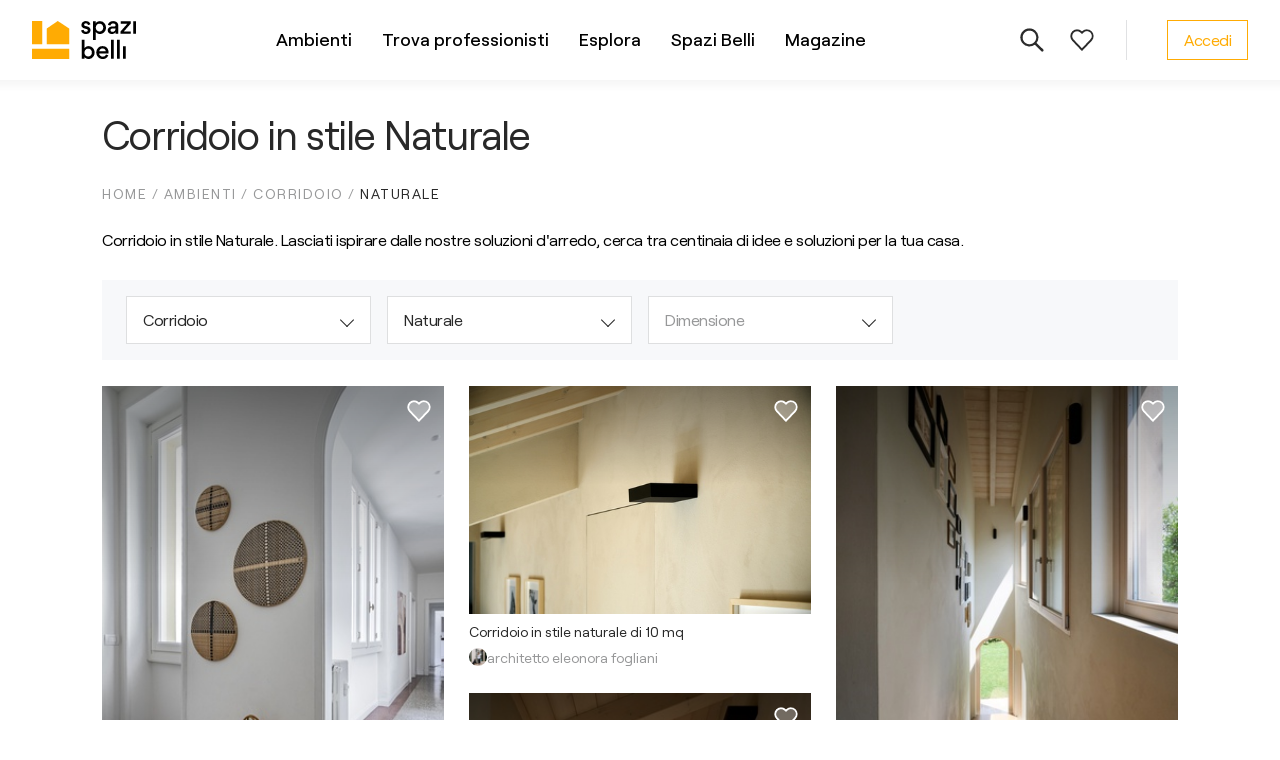

--- FILE ---
content_type: text/html; charset=utf-8
request_url: https://www.spazibelli.com/ambienti/corridoio/naturale
body_size: 25301
content:
<!DOCTYPE html><html lang="it"><head><script>
              dataLayer = [];

              window.dataLayer.push({
                originalLocation: document.location.protocol + '//' +
                                  document.location.hostname +
                                  document.location.pathname +
                                  document.location.search
              });
          </script><script>(function(w,d,s,l,i){w[l]=w[l]||[];w[l].push({'gtm.start':new Date().getTime(),event:'gtm.js'});var f=d.getElementsByTagName(s)[0],j=d.createElement(s),dl=l!='dataLayer'?'&l='+l:'';j.async=true;j.src='https://www.googletagmanager.com/gtm.js?id='+i+dl;f.parentNode.insertBefore(j,f);})(window,document,'script','dataLayer','GTM-KF8Q8VX');</script><link rel="icon" href="/favicon.ico" sizes="any"/><link rel="icon" href="/favicon.svg" type="image/svg+xml"/><link rel="apple-touch-icon" href="/apple-touch-icon.png"/><link rel="manifest" href="/site.webmanifest"/><meta charSet="utf-8"/><meta name="viewport" content="width=device-width, initial-scale=1"/><title>Corridoio in stile Naturale - Spazi Belli</title><meta name="description" content="Corridoio in stile Naturale. Lasciati ispirare dalle nostre soluzioni d&#x27;arredo, cerca tra centinaia di idee e soluzioni per la tua casa."/><meta property="og:url" content="https://www.spazibelli.com/ambienti/corridoio/naturale"/><meta property="og:title" content="Corridoio in stile Naturale - Spazi Belli"/><meta property="og:description" content="Corridoio in stile Naturale. Lasciati ispirare dalle nostre soluzioni d&#x27;arredo, cerca tra centinaia di idee e soluzioni per la tua casa."/><meta property="og:image" content="https://www.spazibelli.com/spazibelli.png"/><link rel="canonical" href="https://www.spazibelli.com/ambienti/corridoio/naturale"/><script type="application/ld+json">{
    "@context": "https://schema.org",
    "@type": "BreadcrumbList",
    "itemListElement": [
      {
      "@type": "ListItem",
      "position": 1,
      "name": "Ambienti",
      "item": "https://spazibelli.com/ambienti"  
  },{
      "@type": "ListItem",
      "position": 2,
      "name": "Corridoio",
      "item": "https://spazibelli.com/ambienti/corridoio"  
  },{
      "@type": "ListItem",
      "position": 3,
      "name": "Naturale",
      "item": "https://spazibelli.com/ambienti/corridoio/naturale"  
  }
    ]
  }</script><meta name="next-head-count" content="10"/><link rel="preload" href="/_next/static/css/47f295175f101c141974.css" as="style"/><link rel="stylesheet" href="/_next/static/css/47f295175f101c141974.css" data-n-g=""/><noscript data-n-css=""></noscript><script defer="" nomodule="" src="/_next/static/chunks/polyfills-e7a279300235e161e32a.js"></script><script src="/_next/static/chunks/webpack-6324ca1e2c7969ab3fcc.js" defer=""></script><script src="/_next/static/chunks/framework-3af989d3dbeb77832f99.js" defer=""></script><script src="/_next/static/chunks/main-5880b1d57202aca5456a.js" defer=""></script><script src="/_next/static/chunks/pages/_app-1f7f5d1773944bd66b77.js" defer=""></script><script src="/_next/static/chunks/pages/ambienti/%5B%5B...slug%5D%5D-893d9213d02884a5dfaa.js" defer=""></script><script src="/_next/static/lXzHrByxrpdJNjcszbMX3/_buildManifest.js" defer=""></script><script src="/_next/static/lXzHrByxrpdJNjcszbMX3/_ssgManifest.js" defer=""></script><style data-styled="" data-styled-version="5.3.0">.kObYwV{display:inline-block;vertical-align:middle;fill:currentColor;-webkit-transition:color 0.2s;transition:color 0.2s;}/*!sc*/
data-styled.g1[id="Icon__Svg-sc-19wzpwr-0"]{content:"kObYwV,"}/*!sc*/
.cZRGuA{width:18px;height:18px;border-radius:50%;background-image:url(/djmedia/avatar_images/user_avatar_16eab49dd8.jpeg);background-size:cover;background-position:center;-webkit-flex-shrink:0;-ms-flex-negative:0;flex-shrink:0;}/*!sc*/
.cEmoqB{width:18px;height:18px;border-radius:50%;background-image:url(/djmedia/avatar_images/user_avatar_bda54637a0.jpeg);background-size:cover;background-position:center;-webkit-flex-shrink:0;-ms-flex-negative:0;flex-shrink:0;}/*!sc*/
.jENjKN{width:18px;height:18px;border-radius:50%;background-image:url(/djmedia/avatar_images/user_avatar_9262aab343.jpeg);background-size:cover;background-position:center;-webkit-flex-shrink:0;-ms-flex-negative:0;flex-shrink:0;}/*!sc*/
data-styled.g9[id="Avatar__Image-sc-1evjycx-2"]{content:"cZRGuA,cEmoqB,jENjKN,"}/*!sc*/
.kYLZku{display:-webkit-inline-box;display:-webkit-inline-flex;display:-ms-inline-flexbox;display:inline-flex;-webkit-align-items:center;-webkit-box-align:center;-ms-flex-align:center;align-items:center;-webkit-box-pack:justify;-webkit-justify-content:space-between;-ms-flex-pack:justify;justify-content:space-between;font-size:16px;line-height:1.5;-webkit-letter-spacing:-0.5px;-moz-letter-spacing:-0.5px;-ms-letter-spacing:-0.5px;letter-spacing:-0.5px;cursor:pointer;padding:7px 16px;background:rgba(255,255,255,0.07);border: 1px solid #ffab03;color:#ffab03;}/*!sc*/
.kYLZku:hover{background:rgba(255,255,255,0.15);}/*!sc*/
@media (max-width:767px){.kYLZku{width:100%;}}/*!sc*/
.iRtfNC{display:-webkit-inline-box;display:-webkit-inline-flex;display:-ms-inline-flexbox;display:inline-flex;-webkit-align-items:center;-webkit-box-align:center;-ms-flex-align:center;align-items:center;-webkit-box-pack:justify;-webkit-justify-content:space-between;-ms-flex-pack:justify;justify-content:space-between;font-size:16px;line-height:1.5;-webkit-letter-spacing:-0.5px;-moz-letter-spacing:-0.5px;-ms-letter-spacing:-0.5px;letter-spacing:-0.5px;cursor:pointer;padding:13px 19px;background:#2b2b2b;border:0;color:#fff;-webkit-transition:padding 0.4s;transition:padding 0.4s;-webkit-undefined;-ms-flex-undefined;undefined;}/*!sc*/
@media (max-width:767px){.iRtfNC{width:100%;}}/*!sc*/
.fROraQ{display:-webkit-inline-box;display:-webkit-inline-flex;display:-ms-inline-flexbox;display:inline-flex;-webkit-align-items:center;-webkit-box-align:center;-ms-flex-align:center;align-items:center;-webkit-box-pack:justify;-webkit-justify-content:space-between;-ms-flex-pack:justify;justify-content:space-between;font-size:16px;line-height:1.5;-webkit-letter-spacing:-0.5px;-moz-letter-spacing:-0.5px;-ms-letter-spacing:-0.5px;letter-spacing:-0.5px;cursor:pointer;padding:13px 19px;background:#fff;border:1px solid #e0e1e3;color:#282828;-webkit-transition:padding 0.4s;transition:padding 0.4s;}/*!sc*/
.fROraQ:hover{-webkit-undefined;-ms-flex-undefined;undefined;background:undefined;}/*!sc*/
@media (max-width:767px){.fROraQ{width:100%;}}/*!sc*/
.hqizob{display:-webkit-inline-box;display:-webkit-inline-flex;display:-ms-inline-flexbox;display:inline-flex;-webkit-align-items:center;-webkit-box-align:center;-ms-flex-align:center;align-items:center;-webkit-box-pack:justify;-webkit-justify-content:space-between;-ms-flex-pack:justify;justify-content:space-between;font-size:16px;line-height:1.5;-webkit-letter-spacing:-0.5px;-moz-letter-spacing:-0.5px;-ms-letter-spacing:-0.5px;letter-spacing:-0.5px;cursor:pointer;padding:13px 19px;background:#ffab03;border:0;color:#fff;-webkit-transition:padding 0.4s;transition:padding 0.4s;-webkit-undefined;-ms-flex-undefined;undefined;}/*!sc*/
.hqizob:hover{false;}/*!sc*/
@media (max-width:767px){.hqizob{width:100%;}}/*!sc*/
data-styled.g19[id="Button__StyledButton-sc-jx3ejf-0"]{content:"kYLZku,iRtfNC,fROraQ,hqizob,"}/*!sc*/
.cIhNdC{width:100%;max-width:114rem;margin:0 auto;}/*!sc*/
@media (max-width:1439px){.cIhNdC{padding:0 3.2rem;}}/*!sc*/
@media (max-width:1023px){.cIhNdC{padding:0 3.2rem;}}/*!sc*/
@media (max-width:767px){.cIhNdC{padding:0 2.4rem;}}/*!sc*/
data-styled.g20[id="UI__Columner-sc-fr1th2-0"]{content:"cIhNdC,"}/*!sc*/
.eaZHJB{color:inherit;-webkit-text-decoration:none;text-decoration:none;}/*!sc*/
data-styled.g36[id="AnchorLink__A-sc-bqqvmc-0"]{content:"eaZHJB,"}/*!sc*/
.jzUqRx{display:-webkit-box;display:-webkit-flex;display:-ms-flexbox;display:flex;-webkit-align-items:center;-webkit-box-align:center;-ms-flex-align:center;align-items:center;cursor:pointer;margin-bottom:24px;}/*!sc*/
data-styled.g43[id="Checkbox__StyledLabel-sc-1i569wo-0"]{content:"jzUqRx,"}/*!sc*/
.jcZWqZ{display:none;}/*!sc*/
data-styled.g44[id="Checkbox__StyledInput-sc-1i569wo-1"]{content:"jcZWqZ,"}/*!sc*/
.giVWgd{display:-webkit-box;display:-webkit-flex;display:-ms-flexbox;display:flex;-webkit-align-items:center;-webkit-box-align:center;-ms-flex-align:center;align-items:center;-webkit-box-pack:center;-webkit-justify-content:center;-ms-flex-pack:center;justify-content:center;-webkit-align-self:flex-start;-ms-flex-item-align:start;align-self:flex-start;width:24px;height:24px;color:#fff;border:1px solid #d4d5d6;border-radius:2px;background-color:#fff;-webkit-transition:0.2s;transition:0.2s;-webkit-flex-shrink:0;-ms-flex-negative:0;flex-shrink:0;}/*!sc*/
.Checkbox__StyledInput-sc-1i569wo-1:checked + .Checkbox__Box-sc-1i569wo-2{background-color:#2b2b2b;border:1px solid #2b2b2b;}/*!sc*/
.Checkbox__StyledInput-sc-1i569wo-1:checked + .Checkbox__Box-sc-1i569wo-2:after{display:inline-block;content:'';width:12px;height:8px;border-left:1px solid #fff;border-bottom:1px solid #fff;-webkit-transform:rotate(-45deg);-ms-transform:rotate(-45deg);transform:rotate(-45deg);margin-top:-4px;}/*!sc*/
data-styled.g45[id="Checkbox__Box-sc-1i569wo-2"]{content:"giVWgd,"}/*!sc*/
.bnmEez{padding-left:14px;}/*!sc*/
data-styled.g46[id="Checkbox__Text-sc-1i569wo-3"]{content:"bnmEez,"}/*!sc*/
.jHhMPO{position:relative;}/*!sc*/
@media (max-width:1023px){.jHhMPO{width:100%;margin-right:0;margin-bottom:24px;}.jHhMPO:last-of-type{margin-bottom:40px;}}/*!sc*/
@media (max-width:767px){.jHhMPO{-webkit-flex:auto;-ms-flex:auto;flex:auto;margin-bottom:0;}.jHhMPO:last-of-type{margin-bottom:0;}}/*!sc*/
data-styled.g71[id="Box__Wrapper-sc-1iu1fsm-0"]{content:"jHhMPO,"}/*!sc*/
.iynOxu{padding:4px 0;background:#fff;border:1px solid #dedfe0;font-size:16px;-webkit-letter-spacing:-0.5px;-moz-letter-spacing:-0.5px;-ms-letter-spacing:-0.5px;letter-spacing:-0.5px;display:grid;grid-template-columns:1fr 12px;-webkit-align-items:center;-webkit-box-align:center;-ms-flex-align:center;align-items:center;cursor:pointer;padding:11px 16px;}/*!sc*/
.iynOxu:after{display:inline-block;content:'';width:10px;height:10px;border-left:1px solid #2b2b2b;border-bottom:1px solid #2b2b2b;-webkit-transform:rotate(-45deg);-ms-transform:rotate(-45deg);transform:rotate(-45deg);}/*!sc*/
@media (max-width:1023px){.iynOxu{width:100%;}}/*!sc*/
@media (max-width:767px){.iynOxu{border:0;padding-left:0;padding-right:0;border-bottom:1px solid #dedfe0;}.iynOxu:after{-webkit-transform:rotate(-135deg);-ms-transform:rotate(-135deg);transform:rotate(-135deg);}}/*!sc*/
data-styled.g72[id="Box__Label-sc-1iu1fsm-1"]{content:"iynOxu,"}/*!sc*/
.dDEbPK{max-width:100%;white-space:nowrap;overflow:hidden;text-overflow:ellipsis;padding-right:2px;color:#282828;}/*!sc*/
.geEELj{max-width:100%;white-space:nowrap;overflow:hidden;text-overflow:ellipsis;padding-right:2px;color:#979899;}/*!sc*/
data-styled.g73[id="Box__Text-sc-1iu1fsm-2"]{content:"dDEbPK,geEELj,"}/*!sc*/
.jIQXRh{position:absolute;display:none;top:70px;left:50%;-webkit-transform:translate(-50%,0);-ms-transform:translate(-50%,0);transform:translate(-50%,0);background:#fff;box-shadow:0 1px 9px 0 rgba(191,191,191,0.5);border-radius:3px;padding:24px;z-index:100;}/*!sc*/
.jIQXRh:after{bottom:100%;left:50%;border:solid transparent;content:'';height:0;width:0;position:absolute;pointer-events:none;border-color:rgba(255,255,255,0);border-bottom-color:#fff;border-width:7px;margin-left:-7px;}/*!sc*/
@media (max-width:767px){.jIQXRh{display:none;-webkit-flex-direction:column;-ms-flex-direction:column;flex-direction:column;position:fixed;top:0;left:0;right:0;bottom:0;-webkit-transform:none;-ms-transform:none;transform:none;border-radius:0;z-index:210;padding-bottom:0;}}/*!sc*/
data-styled.g74[id="Box__Options-sc-1iu1fsm-3"]{content:"jIQXRh,"}/*!sc*/
.jHcVBE{display:none;position:relative;padding:20px 0;margin:-24px -24px 30px;border-bottom:1px solid #e8e9eb;font-size:14px;text-transform:uppercase;color:#2b2b2b;background:#fff;text-align:center;}/*!sc*/
@media (max-width:767px){.jHcVBE{display:block;}}/*!sc*/
data-styled.g75[id="Box__Header-sc-1iu1fsm-4"]{content:"jHcVBE,"}/*!sc*/
.XvOtu{position:absolute;left:26px;top:50%;-webkit-transform:translate(0,-50%);-ms-transform:translate(0,-50%);transform:translate(0,-50%);fill:#2b2b2b;}/*!sc*/
data-styled.g76[id="Box__StyledIcon-sc-1iu1fsm-5"]{content:"XvOtu,"}/*!sc*/
.blcroU{width:326px;}/*!sc*/
@media (max-width:767px){.blcroU{display:-webkit-box;display:-webkit-flex;display:-ms-flexbox;display:flex;-webkit-flex-direction:column;-ms-flex-direction:column;flex-direction:column;width:auto;height:100%;}}/*!sc*/
data-styled.g79[id="ui__Wrapper-sc-wbs9um-0"]{content:"blcroU,"}/*!sc*/
.lnEvGQ{max-height:400px;margin-bottom:20px;}/*!sc*/
@media (max-width:767px){.lnEvGQ{-webkit-flex:auto;-ms-flex:auto;flex:auto;max-height:initial;}}/*!sc*/
data-styled.g80[id="ui__ScrollWrapper-sc-wbs9um-1"]{content:"lnEvGQ,"}/*!sc*/
@media (max-width:767px){.fSTAKT{background:#f7f8fa;margin:0 -2.4rem;padding:28px;}}/*!sc*/
data-styled.g81[id="ui__FilterButtonWrapper-sc-wbs9um-2"]{content:"fSTAKT,"}/*!sc*/
.fiSOtu{width:100%;}/*!sc*/
data-styled.g82[id="ui__FilterButton-sc-wbs9um-3"]{content:"fiSOtu,"}/*!sc*/
.cmOUwS{margin-bottom:32px;}/*!sc*/
.cmOUwS button:first-child{margin-right:16px;}/*!sc*/
@media (max-width:767px){.cmOUwS{display:grid;grid-template-columns:100px 174px;grid-gap:16px;}.cmOUwS button:first-child{margin-right:0;}}/*!sc*/
data-styled.g83[id="ui__Buttons-sc-wbs9um-4"]{content:"cmOUwS,"}/*!sc*/
.kkNfIP{margin-bottom:40px;}/*!sc*/
data-styled.g84[id="ui__All-sc-wbs9um-5"]{content:"kkNfIP,"}/*!sc*/
.lcFybb{text-transform:uppercase;font-size:14px;color:#979899;margin-bottom:24px;}/*!sc*/
data-styled.g85[id="ui__BoxTitle-sc-wbs9um-6"]{content:"lcFybb,"}/*!sc*/
.lllnce{text-transform:uppercase;font-size:14px;color:#979899;margin-bottom:22px;}/*!sc*/
data-styled.g119[id="Sizes__TabTitle-sc-2z2wma-1"]{content:"lllnce,"}/*!sc*/
.jxeRcf{display:none;}/*!sc*/
data-styled.g120[id="Radio__DefaultRadio-sc-s8sg6a-0"]{content:"jxeRcf,"}/*!sc*/
.gZMrpM{position:relative;-webkit-flex:0 0 24px;-ms-flex:0 0 24px;flex:0 0 24px;width:24px;height:24px;background-color:#fff;border:1px solid #d4d5d6;border-radius:50%;}/*!sc*/
.gZMrpM::after{position:absolute;top:50%;left:50%;display:none;width:10px;height:10px;content:'';background-color:#fff;border-radius:50%;-webkit-transform:translate(-50%,-50%);-ms-transform:translate(-50%,-50%);transform:translate(-50%,-50%);}/*!sc*/
.Radio__DefaultRadio-sc-s8sg6a-0:checked + .Radio__RadioIcon-sc-s8sg6a-1{border-color:#000;background-color:#000;}/*!sc*/
.Radio__DefaultRadio-sc-s8sg6a-0:checked + .Radio__RadioIcon-sc-s8sg6a-1::after{display:block;}/*!sc*/
data-styled.g121[id="Radio__RadioIcon-sc-s8sg6a-1"]{content:"gZMrpM,"}/*!sc*/
.KSca-d{display:-webkit-box;display:-webkit-flex;display:-ms-flexbox;display:flex;-webkit-align-items:center;-webkit-box-align:center;-ms-flex-align:center;align-items:center;margin-left:16px;-webkit-transition:all 0.2s;transition:all 0.2s;}/*!sc*/
data-styled.g122[id="Radio__Label-sc-s8sg6a-2"]{content:"KSca-d,"}/*!sc*/
.dVCJIL{position:relative;display:-webkit-box;display:-webkit-flex;display:-ms-flexbox;display:flex;-webkit-align-items:center;-webkit-box-align:center;-ms-flex-align:center;align-items:center;padding:8px 0;cursor:pointer;}/*!sc*/
.dVCJIL:hover{-webkit-user-select:none;-moz-user-select:none;-ms-user-select:none;user-select:none;}/*!sc*/
data-styled.g123[id="Radio__Wrapper-sc-s8sg6a-3"]{content:"dVCJIL,"}/*!sc*/
.hiyVBf{display:-webkit-box;display:-webkit-flex;display:-ms-flexbox;display:flex;-webkit-flex-wrap:wrap;-ms-flex-wrap:wrap;flex-wrap:wrap;-webkit-flex-direction:row;-ms-flex-direction:row;flex-direction:row;}/*!sc*/
data-styled.g124[id="RadioGroup__RadioGroupStyled-sc-17puttd-0"]{content:"hiyVBf,"}/*!sc*/
.hLlawz{text-transform:uppercase;font-size:14px;color:#979899;margin-bottom:12px;}/*!sc*/
data-styled.g129[id="SingleChoise__Title-sc-1qd0v96-0"]{content:"hLlawz,"}/*!sc*/
.hhDBoe{margin-bottom:32px;}/*!sc*/
.hhDBoe label{width:100%;}/*!sc*/
data-styled.g130[id="SingleChoise__Group-sc-1qd0v96-1"]{content:"hhDBoe,"}/*!sc*/
.hZmpNT{display:-webkit-box;display:-webkit-flex;display:-ms-flexbox;display:flex;-webkit-align-items:center;-webkit-box-align:center;-ms-flex-align:center;align-items:center;text-transform:uppercase;position:relative;font-size:14px;font-weight:500;}/*!sc*/
.hZmpNT svg{fill:#2b2b2b;margin-left:5px;}/*!sc*/
data-styled.g132[id="MobileFilterTrigger__Wrapper-sc-k1myke-0"]{content:"hZmpNT,"}/*!sc*/
.fIjUFP{width:14px;height:14px;top:-6px;right:-4px;position:absolute;border-radius:50%;background:#2b2b2b;color:#fff;font-size:8px;text-align:center;line-height:1.75;}/*!sc*/
data-styled.g133[id="MobileFilterTrigger__Count-sc-k1myke-1"]{content:"fIjUFP,"}/*!sc*/
.bgMmHT{display:grid;grid-template-columns:repeat(4,minmax(0,1fr));grid-gap:16px;margin-bottom:26px;padding:16px 24px;background:#f7f8fa;}/*!sc*/
@media (max-width:767px){.bgMmHT{display:none;grid-template-columns:1fr;width:100%;}}/*!sc*/
data-styled.g135[id="Filters__Wrapper-sc-uas220-0"]{content:"bgMmHT,"}/*!sc*/
.ijAjRK{display:none;margin-left:5px;-webkit-transition:0.2s;transition:0.2s;}/*!sc*/
data-styled.g148[id="LinkArrow__StyledIcon-sc-1201k24-0"]{content:"ijAjRK,"}/*!sc*/
.hQrrmm{display:-webkit-inline-box;display:-webkit-inline-flex;display:-ms-inline-flexbox;display:inline-flex;-webkit-align-items:center;-webkit-box-align:center;-ms-flex-align:center;align-items:center;width:auto;color:#282828;cursor:pointer;-webkit-text-decoration:underline;text-decoration:underline;}/*!sc*/
.hQrrmm:hover .LinkArrow__StyledIcon-sc-1201k24-0{display:inline;}/*!sc*/
.hQrrmm .LinkArrow__StyledIcon-sc-1201k24-0{display:inline;}/*!sc*/
.gGqkie{display:-webkit-inline-box;display:-webkit-inline-flex;display:-ms-inline-flexbox;display:inline-flex;-webkit-align-items:center;-webkit-box-align:center;-ms-flex-align:center;align-items:center;-webkit-box-pack:justify;-webkit-justify-content:space-between;-ms-flex-pack:justify;justify-content:space-between;width:100%;color:#282828;cursor:pointer;-webkit-text-decoration:none;text-decoration:none;}/*!sc*/
.gGqkie:hover{-webkit-text-decoration:underline;text-decoration:underline;}/*!sc*/
.gGqkie .LinkArrow__StyledIcon-sc-1201k24-0{display:inline;}/*!sc*/
.fHHQSy{display:-webkit-inline-box;display:-webkit-inline-flex;display:-ms-inline-flexbox;display:inline-flex;-webkit-align-items:center;-webkit-box-align:center;-ms-flex-align:center;align-items:center;-webkit-box-pack:justify;-webkit-justify-content:space-between;-ms-flex-pack:justify;justify-content:space-between;width:100%;color:#fff;cursor:pointer;-webkit-text-decoration:none;text-decoration:none;}/*!sc*/
.fHHQSy:hover{-webkit-text-decoration:underline;text-decoration:underline;}/*!sc*/
.fHHQSy .LinkArrow__StyledIcon-sc-1201k24-0{display:inline;}/*!sc*/
data-styled.g149[id="LinkArrow__Wrapper-sc-1201k24-1"]{content:"hQrrmm,gGqkie,fHHQSy,"}/*!sc*/
@media (max-width:1023px){.chvreS{display:-webkit-box;display:-webkit-flex;display:-ms-flexbox;display:flex;-webkit-flex-wrap:wrap;-ms-flex-wrap:wrap;flex-wrap:wrap;-webkit-flex-direction:column;-ms-flex-direction:column;flex-direction:column;height:auto;}}/*!sc*/
data-styled.g150[id="MenuItems__Wrapper-sc-t4v9kp-0"]{content:"chvreS,"}/*!sc*/
.joIZhK{margin-bottom:16px;font-size:18px;line-height:1.56;-webkit-letter-spacing:-0.5px;-moz-letter-spacing:-0.5px;-ms-letter-spacing:-0.5px;letter-spacing:-0.5px;}/*!sc*/
@media (max-width:1023px){.joIZhK{width:90%;margin-right:35px;margin-bottom:12px;font-size:16px;}.joIZhK svg{width:19px;height:18px;}}/*!sc*/
@media (max-width:767px){.joIZhK{width:100%;}}/*!sc*/
@media (max-width:539px){.joIZhK:nth-child(3),.joIZhK:nth-child(4),.joIZhK:only-child{width:100%;}}/*!sc*/
data-styled.g151[id="MenuItems__Item-sc-t4v9kp-1"]{content:"joIZhK,"}/*!sc*/
.flYdYl{width:200px;margin:0 125px 20px 0;}/*!sc*/
.flYdYl:first-child{grid-column:1;grid-row:1 / span 2;}/*!sc*/
.flYdYl:nth-child(2){grid-column:2;grid-row:1 / span 2;}/*!sc*/
.flYdYl:last-child{-webkit-align-self:flex-end;-ms-flex-item-align:end;align-self:flex-end;}/*!sc*/
@media (max-width:1439px){.flYdYl{margin-right:95px;}}/*!sc*/
@media (max-width:1023px){.flYdYl{width:100%;margin:0 0 30px 0;}.flYdYl:last-child{-webkit-align-self:flex-start;-ms-flex-item-align:start;align-self:flex-start;}}/*!sc*/
@media (max-width:539px){.flYdYl{width:100%;margin:0 0 30px 0;}.flYdYl:nth-child(4),.flYdYl:only-child{width:100%;margin:0 0 30px 0;}}/*!sc*/
data-styled.g152[id="Menu__Section-sc-12z5vpm-0"]{content:"flYdYl,"}/*!sc*/
.goTpdp{margin-bottom:28px;color:#ffab03;text-transform:uppercase;font-size:12px;font-weight:500;-webkit-letter-spacing:1.5px;-moz-letter-spacing:1.5px;-ms-letter-spacing:1.5px;letter-spacing:1.5px;}/*!sc*/
@media (max-width:1023px){.goTpdp{margin-bottom:20px;font-size:14px;}}/*!sc*/
data-styled.g153[id="Menu__Title-sc-12z5vpm-1"]{content:"goTpdp,"}/*!sc*/
.iSfPlp{padding:48px 0 38px;background:#282828;}/*!sc*/
@media (max-width:1023px){.iSfPlp{padding:32px 0 22px;}}/*!sc*/
data-styled.g154[id="Footer__Wrapper-sc-moh8zc-0"]{content:"iSfPlp,"}/*!sc*/
.hXpDDY{display:grid;grid-template-columns:194px 1fr;border-bottom:1px solid #979797;}/*!sc*/
@media (max-width:1023px){.hXpDDY{display:-webkit-box;display:-webkit-flex;display:-ms-flexbox;display:flex;border:0;}}/*!sc*/
data-styled.g155[id="Footer__Top-sc-moh8zc-1"]{content:"hXpDDY,"}/*!sc*/
.kieWGz{display:-webkit-box;display:-webkit-flex;display:-ms-flexbox;display:flex;-webkit-flex-direction:column;-ms-flex-direction:column;flex-direction:column;-webkit-box-pack:justify;-webkit-justify-content:space-between;-ms-flex-pack:justify;justify-content:space-between;padding:0 40px 60px 0;}/*!sc*/
@media (max-width:1023px){.kieWGz{display:none;}}/*!sc*/
data-styled.g156[id="Footer__Logo-sc-moh8zc-2"]{content:"kieWGz,"}/*!sc*/
.kNuRWL{width:136px;max-width:100%;}/*!sc*/
data-styled.g157[id="Footer__FinImage-sc-moh8zc-3"]{content:"kNuRWL,"}/*!sc*/
.kHUzlr{display:none;width:136px;-webkit-order:2;-ms-flex-order:2;order:2;margin-bottom:30px;}/*!sc*/
@media (max-width:1023px){.kHUzlr{display:block;}}/*!sc*/
data-styled.g158[id="Footer__FinImageBottom-sc-moh8zc-4"]{content:"kHUzlr,"}/*!sc*/
.cGqkvR{display:grid;grid-template-columns:repeat(3,32%);}/*!sc*/
@media (max-width:1023px){.cGqkvR{grid-template-columns:1fr 1fr;width:100%;height:auto;-webkit-flex-direction:row;-ms-flex-direction:row;flex-direction:row;}}/*!sc*/
@media (max-width:767px){.cGqkvR{display:-webkit-box;display:-webkit-flex;display:-ms-flexbox;display:flex;width:100%;-webkit-flex-direction:column;-ms-flex-direction:column;flex-direction:column;}}/*!sc*/
data-styled.g159[id="Footer__Sections-sc-moh8zc-5"]{content:"cGqkvR,"}/*!sc*/
.jpJvKA{display:-webkit-box;display:-webkit-flex;display:-ms-flexbox;display:flex;-webkit-align-items:center;-webkit-box-align:center;-ms-flex-align:center;align-items:center;padding-top:15px;font-size:14px;line-height:1.3;}/*!sc*/
@media (max-width:1023px){.jpJvKA{-webkit-flex-direction:column;-ms-flex-direction:column;flex-direction:column;-webkit-align-items:flex-start;-webkit-box-align:flex-start;-ms-flex-align:flex-start;align-items:flex-start;}}/*!sc*/
data-styled.g160[id="Footer__Bottom-sc-moh8zc-6"]{content:"jpJvKA,"}/*!sc*/
.cqmrns{margin-right:20px;color:#fff;}/*!sc*/
@media (max-width:1023px){.cqmrns{-webkit-order:2;-ms-flex-order:2;order:2;margin-bottom:22px;}}/*!sc*/
data-styled.g161[id="Footer__Copyright-sc-moh8zc-7"]{content:"cqmrns,"}/*!sc*/
.ebICxF{display:-webkit-box;display:-webkit-flex;display:-ms-flexbox;display:flex;-webkit-flex-wrap:wrap;-ms-flex-wrap:wrap;flex-wrap:wrap;}/*!sc*/
@media (max-width:1023px){.ebICxF{-webkit-order:3;-ms-flex-order:3;order:3;}}/*!sc*/
data-styled.g162[id="Footer__Links-sc-moh8zc-8"]{content:"ebICxF,"}/*!sc*/
.kmvSuU{margin:0 20px 0 0;color:#fff;cursor:pointer;}/*!sc*/
@media (max-width:1023px){.kmvSuU{-webkit-text-decoration:underline;text-decoration:underline;}}/*!sc*/
data-styled.g163[id="Footer__StyledLink-sc-moh8zc-9"]{content:"kmvSuU,"}/*!sc*/
.gvrGAY{margin-left:auto;}/*!sc*/
@media (max-width:1023px){.gvrGAY{width:100%;display:-webkit-box;display:-webkit-flex;display:-ms-flexbox;display:flex;-webkit-flex-wrap:wrap;-ms-flex-wrap:wrap;flex-wrap:wrap;-webkit-order:1;-ms-flex-order:1;order:1;margin-left:0;margin-bottom:26px;}.gvrGAY svg{width:32px;height:32px;}}/*!sc*/
data-styled.g164[id="Footer__Social-sc-moh8zc-10"]{content:"gvrGAY,"}/*!sc*/
.hFtcRT{color:#ffab03;margin-left:18px;-webkit-text-decoration:underline;text-decoration:underline;}/*!sc*/
.hFtcRT:hover{-webkit-text-decoration:none;text-decoration:none;}/*!sc*/
@media (max-width:1023px){.hFtcRT{margin:0 18px 5px 0;}}/*!sc*/
data-styled.g165[id="Footer__SocialLink-sc-moh8zc-11"]{content:"hFtcRT,"}/*!sc*/
.jDSZYy{padding-left:40px;z-index:1;}/*!sc*/
@media (max-width:767px){.jDSZYy{padding-left:0;margin-left:auto;}}/*!sc*/
data-styled.g166[id="User__Wrapper-sc-d4fngs-0"]{content:"jDSZYy,"}/*!sc*/
.ivHQqM{display:-webkit-box;display:-webkit-flex;display:-ms-flexbox;display:flex;-webkit-align-items:center;-webkit-box-align:center;-ms-flex-align:center;align-items:center;height:40px;padding-right:20px;border-right:1px solid #e0e1e3;z-index:1;}/*!sc*/
.ivHQqM svg{fill:#2b2b2b;}/*!sc*/
@media (max-width:1023px){.ivHQqM{border-right:0;margin-left:auto;padding-right:0;}}/*!sc*/
data-styled.g168[id="Icons__Wrapper-sc-4zggn6-0"]{content:"ivHQqM,"}/*!sc*/
.kaUUEs{display:-webkit-box;display:-webkit-flex;display:-ms-flexbox;display:flex;-webkit-align-items:center;-webkit-box-align:center;-ms-flex-align:center;align-items:center;-webkit-box-pack:center;-webkit-justify-content:center;-ms-flex-pack:center;justify-content:center;width:48px;height:48px;border-radius:50%;cursor:pointer;margin-left:2px;}/*!sc*/
.kaUUEs:hover{background:#f7f8fa;}/*!sc*/
data-styled.g169[id="Icons__Circle-sc-4zggn6-1"]{content:"kaUUEs,"}/*!sc*/
.dMIcMM{max-width:1100px;margin:0 auto;}/*!sc*/
data-styled.g170[id="ui__Wrapper-sc-1czq1vq-0"]{content:"dMIcMM,"}/*!sc*/
.cBUJXs{display:-webkit-box;display:-webkit-flex;display:-ms-flexbox;display:flex;}/*!sc*/
@media (max-width:767px){.cBUJXs{-webkit-flex-direction:column;-ms-flex-direction:column;flex-direction:column;}}/*!sc*/
data-styled.g171[id="ui__Sections-sc-1czq1vq-1"]{content:"cBUJXs,"}/*!sc*/
.gvwXfy{font-size:14px;text-transform:uppercase;color:#979899;margin-bottom:10px;}/*!sc*/
data-styled.g172[id="ui__Title-sc-1czq1vq-2"]{content:"gvwXfy,"}/*!sc*/
.dpZhdM{display:-webkit-box;display:-webkit-flex;display:-ms-flexbox;display:flex;-webkit-flex-direction:column;-ms-flex-direction:column;flex-direction:column;}/*!sc*/
@media (max-width:767px){.dpZhdM{font-size:16px;}}/*!sc*/
data-styled.g173[id="ui__Items-sc-1czq1vq-3"]{content:"dpZhdM,"}/*!sc*/
.Ffrqa{font-size:16px;font-weight:500;}/*!sc*/
data-styled.g174[id="ui__MoreNoPad-sc-1czq1vq-4"]{content:"Ffrqa,"}/*!sc*/
.dhqQmv{font-size:16px;font-weight:500;margin-top:20px;}/*!sc*/
@media (max-width:767px){.dhqQmv{margin-top:5px;}}/*!sc*/
data-styled.g175[id="ui__More-sc-1czq1vq-5"]{content:"dhqQmv,"}/*!sc*/
.dbPIRC{margin-bottom:10px;cursor:pointer;}/*!sc*/
.dbPIRC:hover{-webkit-text-decoration:underline;text-decoration:underline;}/*!sc*/
data-styled.g176[id="ui__StyledLink-sc-1czq1vq-6"]{content:"dbPIRC,"}/*!sc*/
.eizcGu{margin-bottom:10px;}/*!sc*/
.eizcGu:hover{-webkit-text-decoration:underline;text-decoration:underline;}/*!sc*/
data-styled.g177[id="ui__LinkInner-sc-1czq1vq-7"]{content:"eizcGu,"}/*!sc*/
.hRvpsb{display:-webkit-box;display:-webkit-flex;display:-ms-flexbox;display:flex;-webkit-flex-direction:column;-ms-flex-direction:column;flex-direction:column;-webkit-flex-wrap:wrap;-ms-flex-wrap:wrap;flex-wrap:wrap;max-height:420px;}/*!sc*/
@media (max-width:767px){.hRvpsb{max-height:none;}}/*!sc*/
data-styled.g178[id="AmbientsMenu__Sections-sc-1c0w2q3-0"]{content:"hRvpsb,"}/*!sc*/
.cRHUFF{width:200px;margin-bottom:20px;}/*!sc*/
.cRHUFF:nth-child(7){width:180px;height:300px;}/*!sc*/
@media (max-width:767px){.cRHUFF{width:auto;}.cRHUFF:nth-child(7){width:auto;height:auto;}}/*!sc*/
data-styled.g179[id="AmbientsMenu__Section-sc-1c0w2q3-1"]{content:"cRHUFF,"}/*!sc*/
.ksQfPr{width:200px;}/*!sc*/
@media (max-width:767px){.ksQfPr{width:auto;margin-bottom:20px;}}/*!sc*/
data-styled.g180[id="ProfessionalsMenu__Section-sc-106isd-0"]{content:"ksQfPr,"}/*!sc*/
.iFagnH{width:240px;}/*!sc*/
@media (max-width:767px){.iFagnH{width:auto;margin-bottom:25px;}}/*!sc*/
data-styled.g181[id="ExplorerMenu__Section-sc-19pxzjz-0"]{content:"iFagnH,"}/*!sc*/
.hkKjmB{width:220px;}/*!sc*/
.hkKjmB:last-child{width:250px;}/*!sc*/
@media (max-width:767px){.hkKjmB{width:auto;margin-bottom:20px;}}/*!sc*/
data-styled.g182[id="GeneralMenu__Section-sc-1ic4yo0-0"]{content:"hkKjmB,"}/*!sc*/
.bVftOC{width:680px;padding-right:30px;}/*!sc*/
.bVftOC:nth-child(2){width:420px;padding-right:0;}/*!sc*/
@media (max-width:767px){.bVftOC{width:auto;padding-right:0;margin-bottom:25px;}.bVftOC:nth-child(2){width:auto;padding-right:0;}}/*!sc*/
data-styled.g184[id="ArticlesMenu__Section-sc-85unel-0"]{content:"bVftOC,"}/*!sc*/
.kyapgq{display:-webkit-box;display:-webkit-flex;display:-ms-flexbox;display:flex;-webkit-flex-direction:column;-ms-flex-direction:column;flex-direction:column;-webkit-flex-wrap:wrap;-ms-flex-wrap:wrap;flex-wrap:wrap;max-height:230px;}/*!sc*/
@media (max-width:767px){.kyapgq{font-size:16px;max-height:none;}}/*!sc*/
data-styled.g185[id="ArticlesMenu__Items-sc-85unel-1"]{content:"kyapgq,"}/*!sc*/
.jcGaMm{display:-webkit-box;display:-webkit-flex;display:-ms-flexbox;display:flex;-webkit-align-items:center;-webkit-box-align:center;-ms-flex-align:center;align-items:center;-webkit-box-pack:center;-webkit-justify-content:center;-ms-flex-pack:center;justify-content:center;margin:0 auto;height:80px;}/*!sc*/
data-styled.g187[id="Menu__Wrapper-sc-cm3ky5-0"]{content:"jcGaMm,"}/*!sc*/
.bAHFHm{display:-webkit-box;display:-webkit-flex;display:-ms-flexbox;display:flex;-webkit-align-items:center;-webkit-box-align:center;-ms-flex-align:center;align-items:center;height:100%;padding:0 15px;}/*!sc*/
data-styled.g188[id="Menu__MenuItem-sc-cm3ky5-1"]{content:"bAHFHm,"}/*!sc*/
.gSwhPH{color:#000;font-size:18px;font-weight:500;cursor:pointer;border-bottom:2px solid transparent;}/*!sc*/
.Menu__MenuItem-sc-cm3ky5-1:hover .Menu__Link-sc-cm3ky5-2{border-bottom:2px solid;}/*!sc*/
data-styled.g189[id="Menu__Link-sc-cm3ky5-2"]{content:"gSwhPH,"}/*!sc*/
.bRoKvq{display:none;position:absolute;top:80px;left:0;right:0;background:#fff;padding:44px 150px 70px;font-size:16px;}/*!sc*/
data-styled.g190[id="Menu__SubMenu-sc-cm3ky5-3"]{content:"bRoKvq,"}/*!sc*/
.iYZlfE{position:fixed;width:100%;height:100vh;display:none;content:'';background:rgba(0,0,0,0.48);z-index:-1;top:80px;left:0;right:0;bottom:0;}/*!sc*/
data-styled.g191[id="Menu__Overlay-sc-cm3ky5-4"]{content:"iYZlfE,"}/*!sc*/
.iUbCWR{height:80px;z-index:210;position:fixed;left:0;right:0;top:0;background:#fff;-webkit-undefined;-ms-flex-undefined;undefined;}/*!sc*/
.iUbCWR::after{position:absolute;display:block;content:'';top:100%;left:0;right:0;width:100%;height:12px;background:linear-gradient(to bottom,rgba(0,0,0,0.04),rgba(0,0,0,0));z-index:-1;}/*!sc*/
@media (max-width:1023px){.iUbCWR{position:absolute;height:64px;}}/*!sc*/
@media (max-width:767px){.iUbCWR{padding:12px 22px 12px 30px;}}/*!sc*/
data-styled.g207[id="InnerHeader__Wrapper-sc-1pwev2-0"]{content:"iUbCWR,"}/*!sc*/
.kKNGgd{display:-webkit-box;display:-webkit-flex;display:-ms-flexbox;display:flex;width:1200px;height:100%;margin:0 auto;-webkit-align-items:center;-webkit-box-align:center;-ms-flex-align:center;align-items:center;-webkit-box-pack:justify;-webkit-justify-content:space-between;-ms-flex-pack:justify;justify-content:space-between;padding:20px 0;}/*!sc*/
@media (max-width:1439px){.kKNGgd{width:auto;padding:20px 32px;}}/*!sc*/
@media (max-width:767px){.kKNGgd{padding:0;}}/*!sc*/
data-styled.g208[id="InnerHeader__StyledColumner-sc-1pwev2-1"]{content:"kKNGgd,"}/*!sc*/
.kjRlmb{z-index:1;}/*!sc*/
@media (max-width:1023px){.kjRlmb svg{width:80px;height:29px;}}/*!sc*/
.kjRlmb:hover{cursor:pointer;}/*!sc*/
data-styled.g209[id="InnerHeader__Logo-sc-1pwev2-2"]{content:"kjRlmb,"}/*!sc*/
.fBzyFe{display:-webkit-box;display:-webkit-flex;display:-ms-flexbox;display:flex;-webkit-flex-direction:column;-ms-flex-direction:column;flex-direction:column;position:relative;min-height:100vh;}/*!sc*/
data-styled.g216[id="InnerLayout__Container-sc-1xcy8us-0"]{content:"fBzyFe,"}/*!sc*/
.iJycyn{height:100%;color:#282828;font-size:18px;-webkit-flex:auto;-ms-flex:auto;flex:auto;margin-top:0px;padding-top:90px;padding-bottom:0px;}/*!sc*/
data-styled.g217[id="InnerLayout__MainWrapper-sc-1xcy8us-1"]{content:"iJycyn,"}/*!sc*/
.esTJvp{cursor:pointer;}/*!sc*/
data-styled.g446[id="Like__StyledIcon-sc-1yq2cwq-0"]{content:"esTJvp,"}/*!sc*/
.jBjKTY{position:relative;cursor:pointer;margin-bottom:16px;}/*!sc*/
.jBjKTY img{width:100%;max-width:100%;}/*!sc*/
.jBjKTY:before{display:block;position:absolute;content:'';top:0;left:0;right:0;opacity:0.37;background-image:linear-gradient(to bottom,#000,rgba(0,0,0,0));height:35%;}/*!sc*/
data-styled.g467[id="CardImage__Wrapper-sc-4ng23b-0"]{content:"jBjKTY,"}/*!sc*/
.itiKCC{position:absolute;top:9px;right:9px;}/*!sc*/
.itiKCC svg{fill:#fff;}/*!sc*/
@media (max-width:767px){.itiKCC{top:7px;right:10px;}.itiKCC svg{width:24px;height:24px;}}/*!sc*/
data-styled.g468[id="CardImage__Heart-sc-4ng23b-1"]{content:"itiKCC,"}/*!sc*/
.ioLQYJ{font-size:14px;margin-bottom:5px;}/*!sc*/
data-styled.g469[id="CardImage__Description-sc-4ng23b-2"]{content:"ioLQYJ,"}/*!sc*/
.kRkBNH{display:-webkit-box;display:-webkit-flex;display:-ms-flexbox;display:flex;-webkit-align-items:center;-webkit-box-align:center;-ms-flex-align:center;align-items:center;font-size:14px;color:#979899;gap:12px;}/*!sc*/
@media (max-width:1023px){.kRkBNH{gap:8px;}}/*!sc*/
@media (max-width:767px){.kRkBNH{width:618px;overflow:hidden;}}/*!sc*/
data-styled.g470[id="CardImage__Author-sc-4ng23b-3"]{content:"kRkBNH,"}/*!sc*/
@media (max-width:767px){.hugBCq{width:calc(100% - 26px);}}/*!sc*/
data-styled.g471[id="CardImage__Name-sc-4ng23b-4"]{content:"hugBCq,"}/*!sc*/
@media (max-width:767px){.kpbXWY{white-space:nowrap;overflow:hidden;text-overflow:ellipsis;}}/*!sc*/
data-styled.g472[id="CardImage__Wrap-sc-4ng23b-5"]{content:"kpbXWY,"}/*!sc*/
.loENhf{margin-bottom:35px;}/*!sc*/
data-styled.g534[id="OtherStyles__Wrapper-sc-azmps9-0"]{content:"loENhf,"}/*!sc*/
.ducbnE{font-size:20px;color:#282828;margin-bottom:14px;}/*!sc*/
data-styled.g535[id="OtherStyles__Title-sc-azmps9-1"]{content:"ducbnE,"}/*!sc*/
.gFMkuD{display:-webkit-box;display:-webkit-flex;display:-ms-flexbox;display:flex;-webkit-flex-wrap:wrap;-ms-flex-wrap:wrap;flex-wrap:wrap;gap:12px;font-size:14px;}/*!sc*/
data-styled.g536[id="OtherStyles__Chips-sc-azmps9-2"]{content:"gFMkuD,"}/*!sc*/
.jrvluj *{outline:none;}/*!sc*/
data-styled.g538[id="ImagesList__Wrapper-sc-zimfic-0"]{content:"jrvluj,"}/*!sc*/
.eAcYRV{display:grid;grid-template-columns:repeat(2,1fr);grid-gap:16px;}/*!sc*/
data-styled.g539[id="ImagesList__Grid-sc-zimfic-1"]{content:"eAcYRV,"}/*!sc*/
.XYvJG{font-size:40px;font-weight:normal;line-height:1.2;-webkit-letter-spacing:-1px;-moz-letter-spacing:-1px;-ms-letter-spacing:-1px;letter-spacing:-1px;padding:0;}/*!sc*/
@media (max-width:767px){.XYvJG{font-size:32px;margin-bottom:16px;}}/*!sc*/
data-styled.g581[id="ui__SearchPageTitle-sc-67jbrr-10"]{content:"XYvJG,"}/*!sc*/
.bUmEsp{padding:25px 0;font-size:14px;-webkit-letter-spacing:1.5px;-moz-letter-spacing:1.5px;-ms-letter-spacing:1.5px;letter-spacing:1.5px;color:#282828;text-transform:uppercase;}/*!sc*/
.bUmEsp a{color:#979899;-webkit-text-decoration:none;text-decoration:none;}/*!sc*/
@media (max-width:767px){.bUmEsp{font-size:10px;padding:5px 0 10px;}}/*!sc*/
data-styled.g594[id="ui__NavLinks-sc-67jbrr-23"]{content:"bUmEsp,"}/*!sc*/
.dBUdgF{color:#000;font-size:16px;-webkit-letter-spacing:-0.5px;-moz-letter-spacing:-0.5px;-ms-letter-spacing:-0.5px;letter-spacing:-0.5px;line-height:1.33;margin-bottom:30px;}/*!sc*/
@media (max-width:767px){.dBUdgF{line-height:1.5;}}/*!sc*/
data-styled.g595[id="ui__SeoDescription-sc-67jbrr-24"]{content:"dBUdgF,"}/*!sc*/
.ddfofA{padding:60px 0;}/*!sc*/
data-styled.g633[id="SeoSection__Wrapper-sc-1k61358-0"]{content:"ddfofA,"}/*!sc*/
.edMisQ{font-size:20px;font-weight:600;margin-bottom:25px;}/*!sc*/
data-styled.g634[id="SeoSection__Title-sc-1k61358-1"]{content:"edMisQ,"}/*!sc*/
.inhFbz{max-width:320px;margin-bottom:15px;}/*!sc*/
.inhFbz svg{width:18px;height:17px;}/*!sc*/
data-styled.g636[id="SeoSection__LinkWrapper-sc-1k61358-3"]{content:"inhFbz,"}/*!sc*/
.hTERmG{margin-bottom:40px;}/*!sc*/
.hTERmG ul{padding-left:20px;}/*!sc*/
data-styled.g637[id="SeoSection__Section-sc-1k61358-4"]{content:"hTERmG,"}/*!sc*/
.cRfkVe{display:grid;grid-template-columns:1fr 1fr 1fr;gap:2px 80px;font-size:16px;}/*!sc*/
@media (max-width:1023px){.cRfkVe{grid-template-columns:1fr 1fr;gap:2px 50px;}}/*!sc*/
@media (max-width:767px){.cRfkVe{grid-template-columns:1fr;}}/*!sc*/
data-styled.g638[id="SeoSection__Items-sc-1k61358-5"]{content:"cRfkVe,"}/*!sc*/
.apPDl{display:-webkit-box;display:-webkit-flex;display:-ms-flexbox;display:flex;-webkit-flex-direction:column;-ms-flex-direction:column;flex-direction:column;}/*!sc*/
@media (max-width:767px){.apPDl{-webkit-flex-direction:column-reverse;-ms-flex-direction:column-reverse;flex-direction:column-reverse;}}/*!sc*/
data-styled.g649[id="ProjectImages__HeadWrap-sc-sgrucl-0"]{content:"apPDl,"}/*!sc*/
.fjUmpM{display:none;padding-bottom:32px;-webkit-align-items:center;-webkit-box-align:center;-ms-flex-align:center;align-items:center;-webkit-box-pack:justify;-webkit-justify-content:space-between;-ms-flex-pack:justify;justify-content:space-between;}/*!sc*/
@media (max-width:767px){.fjUmpM{display:-webkit-box;display:-webkit-flex;display:-ms-flexbox;display:flex;}}/*!sc*/
data-styled.g650[id="ProjectImages__CountWrapper-sc-sgrucl-1"]{content:"fjUmpM,"}/*!sc*/
.jpkHlE{position:relative;}/*!sc*/
data-styled.g651[id="ProjectImages__MobileTriggerWrapper-sc-sgrucl-2"]{content:"jpkHlE,"}/*!sc*/
.eUhkjr{display:-webkit-box;display:-webkit-flex;display:-ms-flexbox;display:flex;-webkit-align-items:center;-webkit-box-align:center;-ms-flex-align:center;align-items:center;-webkit-box-pack:justify;-webkit-justify-content:space-between;-ms-flex-pack:justify;justify-content:space-between;}/*!sc*/
data-styled.g652[id="ProjectImages__CountNavHeader-sc-sgrucl-3"]{content:"eUhkjr,"}/*!sc*/
@font-face{font-family:Roobert;font-display:block;src:url("/fonts/Roobert-Regular.woff") format("woff"), url("/fonts/Roobert-Regular.woff2") format("woff2");font-weight:400;font-style:normal;}/*!sc*/
@font-face{font-family:Roobert;font-display:block;src:url("/fonts/Roobert-Light.woff") format("woff"), url("/fonts/Roobert-Light.woff2") format("woff2");font-weight:300;font-style:normal;}/*!sc*/
@font-face{font-family:Roobert;font-display:block;src:url("/fonts/Roobert-Medium.woff") format("woff"), url("/fonts/Roobert-Medium.woff2") format("woff2");font-weight:500;font-style:normal;}/*!sc*/
@font-face{font-family:Roobert;font-display:block;src:url("/fonts/Roobert-Bold.woff") format("woff"), url("/fonts/Roobert-Bold.woff2") format("woff2");font-weight:700;font-style:normal;}/*!sc*/
@font-face{font-family:Roobert;font-display:block;src:url("/fonts/Roobert-SemiBold.woff") format("woff"), url("/fonts/Roobert-SemiBold.woff2") format("woff2");font-weight:600;font-style:normal;}/*!sc*/
html{-moz-osx-font-smoothing:grayscale;-webkit-font-smoothing:antialiased;background-color:#fff;font-family:'Roobert',sans-serif;font-weight:normal;font-style:normal;font-size:62.5%;line-height:1.5;}/*!sc*/
button,input,optgroup,select,textarea{font-family:'Roobert';font-weight:normal;font-style:normal;}/*!sc*/
html,body,#root{height:100%;margin:0;}/*!sc*/
*,*::before,*::after{margin:0;padding:0;-webkit-tap-highlight-color:transparent;outline:0;box-sizing:border-box;}/*!sc*/
button{background:none;border:none;outline:none;}/*!sc*/
a{-webkit-text-decoration:none;text-decoration:none;color:inherit;}/*!sc*/
input{background-image:none !important;}/*!sc*/
#nprogress .bar{background:#ffab03;}/*!sc*/
#nprogress .peg{box-shadow:0 0 10px #ffab03,0 0 5px #ffab03;}/*!sc*/
.scrollbar-view{padding-right:17px;}/*!sc*/
.scrollbar-track{height:100%;top:0;right:0;opacity:1!important;}/*!sc*/
.scrollbar-thumb{border-radius:4px;background-color:rgba(0,0,0,0.2);}/*!sc*/
.paginator{display:-webkit-box;display:-webkit-flex;display:-ms-flexbox;display:flex;-webkit-align-items:center;-webkit-box-align:center;-ms-flex-align:center;align-items:center;margin:0;padding:0;list-style-type:none;}/*!sc*/
.paginator a{width:100%;height:100%;display:-webkit-box;display:-webkit-flex;display:-ms-flexbox;display:flex;-webkit-align-items:center;-webkit-box-align:center;-ms-flex-align:center;align-items:center;-webkit-box-pack:center;-webkit-justify-content:center;-ms-flex-pack:center;justify-content:center;}/*!sc*/
.paginator-prev,.paginator-next,.paginator-page{width:32px;height:32px;font-size:16px;text-align:center;margin:0 6px;border-radius:50%;line-height:2;cursor:pointer;}/*!sc*/
.paginator-prev:hover,.paginator-next:hover,.paginator-page:hover{background-color:#f7f8fa;}/*!sc*/
.paginator-page.selected{background-color:#282828;color:#fff;}/*!sc*/
.paginator-prev a,.paginator-next a{display:block;position:relative;width:100%;height:100%;}/*!sc*/
.paginator-prev a:before,.paginator-next a:before{position:absolute;content:'';width:8px;height:8px;right:0;top:0;left:0;bottom:0;margin:auto;border-right:1px solid #2b2b2b;border-bottom:1px solid #2b2b2b;}/*!sc*/
.paginator-next a:before{right:2px;-webkit-transform:rotate(-45deg);-ms-transform:rotate(-45deg);transform:rotate(-45deg);}/*!sc*/
.paginator-prev a:before{left:2px;-webkit-transform:rotate(135deg);-ms-transform:rotate(135deg);transform:rotate(135deg);}/*!sc*/
.paginator-prev.disabled a:before,.paginator-next.disabled a:before{border-color:#e0e1e3;}/*!sc*/
.react-transform-wrapper{overflow:visible!important;}/*!sc*/
data-styled.g807[id="sc-global-jhVMey1"]{content:"sc-global-jhVMey1,"}/*!sc*/
</style></head><body><noscript><noscript><iframe src="https://www.googletagmanager.com/ns.html?id=GTM-KF8Q8VX" height="0" width="0" style="display:none;visibility:hidden"></iframe></noscript></noscript><div><svg xmlns="http://www.w3.org/2000/svg" xmlns:xlink="http://www.w3.org/1999/xlink" style="position: absolute; width: 0; height: 0" aria-hidden="true" id="__SVG_SPRITE_NODE__"></svg></div><div id="__next"><div class="InnerLayout__Container-sc-1xcy8us-0 fBzyFe"><header class="InnerHeader__Wrapper-sc-1pwev2-0 iUbCWR"><div class="InnerHeader__StyledColumner-sc-1pwev2-1 kKNGgd"><div class="InnerHeader__Logo-sc-1pwev2-2 kjRlmb"><a href="/" class="AnchorLink__A-sc-bqqvmc-0 eaZHJB"><img src="/server-images/icon-logo-yellow.svg" width="104"/></a></div><div class="Menu__Wrapper-sc-cm3ky5-0 jcGaMm"><div class="Menu__MenuItem-sc-cm3ky5-1 bAHFHm"><div class="Menu__Link-sc-cm3ky5-2 gSwhPH">Ambienti</div><div class="Menu__SubMenu-sc-cm3ky5-3 bRoKvq"><div class="ui__Wrapper-sc-1czq1vq-0 dMIcMM"><div class="AmbientsMenu__Sections-sc-1c0w2q3-0 hRvpsb"><div class="AmbientsMenu__Section-sc-1c0w2q3-1 cRHUFF"><div class="ui__Title-sc-1czq1vq-2 gvwXfy">Zona giorno</div><div class="ui__Items-sc-1czq1vq-3 dpZhdM"><a href="/ambienti/cucina" class="ui__StyledLink-sc-1czq1vq-6 dbPIRC">Cucina</a><a href="/ambienti/soggiorno" class="ui__StyledLink-sc-1czq1vq-6 dbPIRC">Soggiorno</a><a href="/ambienti/sala-da-pranzo" class="ui__StyledLink-sc-1czq1vq-6 dbPIRC">Sala da pranzo</a><a href="/ambienti/openspace-sala-cucina" class="ui__StyledLink-sc-1czq1vq-6 dbPIRC">Openspace</a></div></div><div class="AmbientsMenu__Section-sc-1c0w2q3-1 cRHUFF"><div class="ui__Title-sc-1czq1vq-2 gvwXfy">Cucine</div><div class="ui__Items-sc-1czq1vq-3 dpZhdM"><a href="/ambienti/cucina/moderno" class="ui__StyledLink-sc-1czq1vq-6 dbPIRC">Stile moderno</a><a href="/ambienti/cucina/shabby-chic" class="ui__StyledLink-sc-1czq1vq-6 dbPIRC">Stile shabby chic</a><a href="/ambienti/cucina/industriale" class="ui__StyledLink-sc-1czq1vq-6 dbPIRC">Stile industriale</a><a href="/ambienti/cucina/rustico" class="ui__StyledLink-sc-1czq1vq-6 dbPIRC">Stile rustico</a><a href="/ambienti/cucina/scandinavo" class="ui__StyledLink-sc-1czq1vq-6 dbPIRC">Stile scandinavo</a></div></div><div class="AmbientsMenu__Section-sc-1c0w2q3-1 cRHUFF"><div class="ui__Title-sc-1czq1vq-2 gvwXfy">Soggiorni</div><div class="ui__Items-sc-1czq1vq-3 dpZhdM"><a href="/ambienti/soggiorno/moderno" class="ui__StyledLink-sc-1czq1vq-6 dbPIRC">Stile moderno</a><a href="/ambienti/soggiorno/classico" class="ui__StyledLink-sc-1czq1vq-6 dbPIRC">Stile classico</a><a href="/ambienti/soggiorno/industriale" class="ui__StyledLink-sc-1czq1vq-6 dbPIRC">Stile industriale</a><a href="/ambienti/soggiorno/shabby-chic" class="ui__StyledLink-sc-1czq1vq-6 dbPIRC">Stile shabby chic</a></div></div><div class="AmbientsMenu__Section-sc-1c0w2q3-1 cRHUFF"><div class="ui__Title-sc-1czq1vq-2 gvwXfy">Zona notte</div><div class="ui__Items-sc-1czq1vq-3 dpZhdM"><a href="/ambienti/camera-da-letto" class="ui__StyledLink-sc-1czq1vq-6 dbPIRC">Camera da letto</a><a href="/ambienti/bambini" class="ui__StyledLink-sc-1czq1vq-6 dbPIRC">Cameretta</a><a href="/ambienti/cabina-armadio" class="ui__StyledLink-sc-1czq1vq-6 dbPIRC">Cabina armadio</a><a href="/ambienti/bagno" class="ui__StyledLink-sc-1czq1vq-6 dbPIRC">Bagno</a><a href="/ambienti/bagno-di-servizio" class="ui__StyledLink-sc-1czq1vq-6 dbPIRC">Bagno di servizio</a></div></div><div class="AmbientsMenu__Section-sc-1c0w2q3-1 cRHUFF"><div class="ui__Title-sc-1czq1vq-2 gvwXfy">Bagni</div><div class="ui__Items-sc-1czq1vq-3 dpZhdM"><a href="/ambienti/bagno/moderno" class="ui__StyledLink-sc-1czq1vq-6 dbPIRC">Stile moderno</a><a href="/ambienti/bagno/shabby-chic" class="ui__StyledLink-sc-1czq1vq-6 dbPIRC">Stile shabby chic</a><a href="/ambienti/bagno/industriale" class="ui__StyledLink-sc-1czq1vq-6 dbPIRC">Stile industriale</a><a href="/ambienti/bagno/rustico" class="ui__StyledLink-sc-1czq1vq-6 dbPIRC">Stile rustico</a><a href="/ambienti/bagno/scandinavo" class="ui__StyledLink-sc-1czq1vq-6 dbPIRC">Stile scandinavo</a></div></div><div class="AmbientsMenu__Section-sc-1c0w2q3-1 cRHUFF"><div class="ui__Title-sc-1czq1vq-2 gvwXfy">Camera da letto</div><div class="ui__Items-sc-1czq1vq-3 dpZhdM"><a href="/ambienti/camera-da-letto/moderno" class="ui__StyledLink-sc-1czq1vq-6 dbPIRC">Stile moderno</a><a href="/ambienti/camera-da-letto/classico" class="ui__StyledLink-sc-1czq1vq-6 dbPIRC">Stile classico</a><a href="/ambienti/camera-da-letto/industriale" class="ui__StyledLink-sc-1czq1vq-6 dbPIRC">Stile industriale</a><a href="/ambienti/camera-da-letto/shabby-chic" class="ui__StyledLink-sc-1czq1vq-6 dbPIRC">Stile shabby chic</a></div></div><div class="AmbientsMenu__Section-sc-1c0w2q3-1 cRHUFF"><div class="ui__Title-sc-1czq1vq-2 gvwXfy">Esterno</div><div class="ui__Items-sc-1czq1vq-3 dpZhdM"><a href="/ambienti/giardino" class="ui__StyledLink-sc-1czq1vq-6 dbPIRC">Giardino</a><a href="/ambienti/balcone" class="ui__StyledLink-sc-1czq1vq-6 dbPIRC">Balcone</a><a href="/ambienti/terrazza" class="ui__StyledLink-sc-1czq1vq-6 dbPIRC">Terrazza</a></div></div><div class="AmbientsMenu__Section-sc-1c0w2q3-1 cRHUFF"><div class="ui__Title-sc-1czq1vq-2 gvwXfy">Altri spazi</div><div class="ui__Items-sc-1czq1vq-3 dpZhdM"><a href="/ambienti/ingresso" class="ui__StyledLink-sc-1czq1vq-6 dbPIRC">Ingresso</a><a href="/ambienti/lavanderia" class="ui__StyledLink-sc-1czq1vq-6 dbPIRC">Lavanderia</a><a href="/ambienti/studio" class="ui__StyledLink-sc-1czq1vq-6 dbPIRC">Studio</a><a href="/ambienti/scale" class="ui__StyledLink-sc-1czq1vq-6 dbPIRC">Scale</a><a href="/ambienti/angolo-bar" class="ui__StyledLink-sc-1czq1vq-6 dbPIRC">Angolo bar</a></div></div></div><div class="ui__MoreNoPad-sc-1czq1vq-4 Ffrqa"><a color="#282828" href="/ambienti" class="LinkArrow__Wrapper-sc-1201k24-1 hQrrmm">Mostra tutti gli ambienti<svg color="#282828" width="23" height="24" class="Icon__Svg-sc-19wzpwr-0 kObYwV LinkArrow__StyledIcon-sc-1201k24-0 ijAjRK"><use xlink:href="#icon-arrow-right"></use></svg></a></div></div></div></div><div class="Menu__MenuItem-sc-cm3ky5-1 bAHFHm"><div class="Menu__Link-sc-cm3ky5-2 gSwhPH">Trova professionisti</div><div class="Menu__SubMenu-sc-cm3ky5-3 bRoKvq"><div class="ui__Wrapper-sc-1czq1vq-0 dMIcMM"><div class="ui__Sections-sc-1czq1vq-1 cBUJXs"><div class="ProfessionalsMenu__Section-sc-106isd-0 ksQfPr"><div class="ui__Title-sc-1czq1vq-2 gvwXfy"><a href="/professionisti/architetti" class="ui__StyledLink-sc-1czq1vq-6 dbPIRC">Architetti</a></div><div class="ui__Items-sc-1czq1vq-3 dpZhdM"><a href="/professionisti/architetti/roma" class="ui__StyledLink-sc-1czq1vq-6 dbPIRC">Roma</a><a href="/professionisti/architetti/milano" class="ui__StyledLink-sc-1czq1vq-6 dbPIRC">Milano</a><a href="/professionisti/architetti/torino" class="ui__StyledLink-sc-1czq1vq-6 dbPIRC">Torino</a><a href="/professionisti/architetti/napoli" class="ui__StyledLink-sc-1czq1vq-6 dbPIRC">Napoli</a><a href="/professionisti/architetti/bologna" class="ui__StyledLink-sc-1czq1vq-6 dbPIRC">Bologna</a></div></div><div class="ProfessionalsMenu__Section-sc-106isd-0 ksQfPr"><div class="ui__Title-sc-1czq1vq-2 gvwXfy"><a href="/professionisti/studio-di-architettura" class="ui__StyledLink-sc-1czq1vq-6 dbPIRC">Studio di architettura</a></div><div class="ui__Items-sc-1czq1vq-3 dpZhdM"><a href="/professionisti/studio-di-architettura/roma" class="ui__StyledLink-sc-1czq1vq-6 dbPIRC">Roma</a><a href="/professionisti/studio-di-architettura/milano" class="ui__StyledLink-sc-1czq1vq-6 dbPIRC">Milano</a><a href="/professionisti/studio-di-architettura/torino" class="ui__StyledLink-sc-1czq1vq-6 dbPIRC">Torino</a><a href="/professionisti/studio-di-architettura/napoli" class="ui__StyledLink-sc-1czq1vq-6 dbPIRC">Napoli</a><a href="/professionisti/studio-di-architettura/bologna" class="ui__StyledLink-sc-1czq1vq-6 dbPIRC">Bologna</a></div></div><div class="ProfessionalsMenu__Section-sc-106isd-0 ksQfPr"><div class="ui__Title-sc-1czq1vq-2 gvwXfy"><a href="/professionisti/geometri" class="ui__StyledLink-sc-1czq1vq-6 dbPIRC">Geometri</a></div><div class="ui__Items-sc-1czq1vq-3 dpZhdM"><a href="/professionisti/geometri/roma" class="ui__StyledLink-sc-1czq1vq-6 dbPIRC">Roma</a><a href="/professionisti/geometri/milano" class="ui__StyledLink-sc-1czq1vq-6 dbPIRC">Milano</a><a href="/professionisti/geometri/torino" class="ui__StyledLink-sc-1czq1vq-6 dbPIRC">Torino</a><a href="/professionisti/geometri/reggio-emilia" class="ui__StyledLink-sc-1czq1vq-6 dbPIRC">Reggio Emilia</a><a href="/professionisti/geometri/vicenza" class="ui__StyledLink-sc-1czq1vq-6 dbPIRC">Vicenza</a></div></div><div class="ProfessionalsMenu__Section-sc-106isd-0 ksQfPr"><div class="ui__Title-sc-1czq1vq-2 gvwXfy"><a href="/professionisti/interior-designer" class="ui__StyledLink-sc-1czq1vq-6 dbPIRC">Interior designer</a></div><div class="ui__Items-sc-1czq1vq-3 dpZhdM"><a href="/professionisti/interior-designer/roma" class="ui__StyledLink-sc-1czq1vq-6 dbPIRC">Roma</a><a href="/professionisti/interior-designer/milano" class="ui__StyledLink-sc-1czq1vq-6 dbPIRC">Milano</a><a href="/professionisti/interior-designer/torino" class="ui__StyledLink-sc-1czq1vq-6 dbPIRC">Torino</a><a href="/professionisti/interior-designer/napoli" class="ui__StyledLink-sc-1czq1vq-6 dbPIRC">Napoli</a><a href="/professionisti/interior-designer/bologna" class="ui__StyledLink-sc-1czq1vq-6 dbPIRC">Bologna</a></div></div><div class="ProfessionalsMenu__Section-sc-106isd-0 ksQfPr"><div class="ui__Title-sc-1czq1vq-2 gvwXfy">Altri professionisti</div><div class="ui__Items-sc-1czq1vq-3 dpZhdM"><a href="/professionisti/imprese-edili" class="ui__StyledLink-sc-1czq1vq-6 dbPIRC">Imprese edili</a><a href="/professionisti/3d-render" class="ui__StyledLink-sc-1czq1vq-6 dbPIRC">3D Render</a><a href="/professionisti/architetti-del-paesaggio" class="ui__StyledLink-sc-1czq1vq-6 dbPIRC">Architetto del paesaggio</a><a href="/professionisti/fotografi-di-interni" class="ui__StyledLink-sc-1czq1vq-6 dbPIRC">Fotografo d’interni</a><a href="/professionisti/arredatori-e-rivenditori" class="ui__StyledLink-sc-1czq1vq-6 dbPIRC">Arredatore e rivenditore</a></div></div></div><div class="ui__More-sc-1czq1vq-5 dhqQmv"><a color="#282828" href="/professionisti" class="LinkArrow__Wrapper-sc-1201k24-1 hQrrmm">Mostra tutti i professionisti<svg color="#282828" width="23" height="24" class="Icon__Svg-sc-19wzpwr-0 kObYwV LinkArrow__StyledIcon-sc-1201k24-0 ijAjRK"><use xlink:href="#icon-arrow-right"></use></svg></a></div></div></div></div><div class="Menu__MenuItem-sc-cm3ky5-1 bAHFHm"><div class="Menu__Link-sc-cm3ky5-2 gSwhPH">Esplora</div><div class="Menu__SubMenu-sc-cm3ky5-3 bRoKvq"><div class="ui__Wrapper-sc-1czq1vq-0 dMIcMM"><div class="ui__Sections-sc-1czq1vq-1 cBUJXs"><div class="ExplorerMenu__Section-sc-19pxzjz-0 iFagnH"><div class="ui__Title-sc-1czq1vq-2 gvwXfy">Progetti completi</div><div class="ui__Items-sc-1czq1vq-3 dpZhdM"><a href="/progetti/appartamento" class="ui__StyledLink-sc-1czq1vq-6 dbPIRC">Appartamento</a><a href="/progetti/attico-mansarda" class="ui__StyledLink-sc-1czq1vq-6 dbPIRC">Attico</a><a href="/progetti/villetta-a-schiera" class="ui__StyledLink-sc-1czq1vq-6 dbPIRC">Villetta a schiera</a><a href="/progetti/casa-indipendente-villa" class="ui__StyledLink-sc-1czq1vq-6 dbPIRC">Villa</a><a href="/progetti/loft" class="ui__StyledLink-sc-1czq1vq-6 dbPIRC">Loft</a><a href="/progetti/ufficio-o-locale-commerciale" class="ui__StyledLink-sc-1czq1vq-6 dbPIRC">Ufficio</a><a href="/progetti/bar-ristorante" class="ui__StyledLink-sc-1czq1vq-6 dbPIRC">Bar, ristorante</a></div><div class="ui__More-sc-1czq1vq-5 dhqQmv"><a color="#282828" href="/progetti" class="LinkArrow__Wrapper-sc-1201k24-1 hQrrmm">Tutti i progetti<svg color="#282828" width="23" height="24" class="Icon__Svg-sc-19wzpwr-0 kObYwV LinkArrow__StyledIcon-sc-1201k24-0 ijAjRK"><use xlink:href="#icon-arrow-right"></use></svg></a></div></div><div class="ExplorerMenu__Section-sc-19pxzjz-0 iFagnH"><div class="ui__Title-sc-1czq1vq-2 gvwXfy">Stili</div><div class="ui__Items-sc-1czq1vq-3 dpZhdM"><a href="/stili/moderno" class="ui__StyledLink-sc-1czq1vq-6 dbPIRC">Moderno</a><a href="/stili/shabby-chic" class="ui__StyledLink-sc-1czq1vq-6 dbPIRC">Shabby Chic</a><a href="/stili/industriale" class="ui__StyledLink-sc-1czq1vq-6 dbPIRC">Industriale</a><a href="/stili/rustico" class="ui__StyledLink-sc-1czq1vq-6 dbPIRC">Rustico</a><a href="/stili/classico" class="ui__StyledLink-sc-1czq1vq-6 dbPIRC">Classico</a><a href="/stili/scandinavo" class="ui__StyledLink-sc-1czq1vq-6 dbPIRC">Scandinavo</a><a href="/stili/contemporaneo" class="ui__StyledLink-sc-1czq1vq-6 dbPIRC">Contemporaneo</a></div><div class="ui__More-sc-1czq1vq-5 dhqQmv"><a color="#282828" href="/stili" class="LinkArrow__Wrapper-sc-1201k24-1 hQrrmm">Tutti gli stili<svg color="#282828" width="23" height="24" class="Icon__Svg-sc-19wzpwr-0 kObYwV LinkArrow__StyledIcon-sc-1201k24-0 ijAjRK"><use xlink:href="#icon-arrow-right"></use></svg></a></div></div><div class="ExplorerMenu__Section-sc-19pxzjz-0 iFagnH"><div class="ui__Title-sc-1czq1vq-2 gvwXfy">Moodboard</div><div class="ui__Items-sc-1czq1vq-3 dpZhdM"><a href="/moodboard/moderno" class="ui__StyledLink-sc-1czq1vq-6 dbPIRC">Moderno</a><a href="/moodboard/shabby-chic" class="ui__StyledLink-sc-1czq1vq-6 dbPIRC">Shabby Chic</a><a href="/moodboard/industriale" class="ui__StyledLink-sc-1czq1vq-6 dbPIRC">Industriale</a><a href="/moodboard/rustico" class="ui__StyledLink-sc-1czq1vq-6 dbPIRC">Rustico</a><a href="/moodboard/classico" class="ui__StyledLink-sc-1czq1vq-6 dbPIRC">Classico</a><a href="/moodboard/scandinavo" class="ui__StyledLink-sc-1czq1vq-6 dbPIRC">Scandinavo</a><a href="/moodboard/contemporaneo" class="ui__StyledLink-sc-1czq1vq-6 dbPIRC">Contemporaneo</a></div><div class="ui__More-sc-1czq1vq-5 dhqQmv"><a color="#282828" href="/moodboard" class="LinkArrow__Wrapper-sc-1201k24-1 hQrrmm">Tutte le moodboard<svg color="#282828" width="23" height="24" class="Icon__Svg-sc-19wzpwr-0 kObYwV LinkArrow__StyledIcon-sc-1201k24-0 ijAjRK"><use xlink:href="#icon-arrow-right"></use></svg></a></div></div><div class="ExplorerMenu__Section-sc-19pxzjz-0 iFagnH"><div class="ui__Title-sc-1czq1vq-2 gvwXfy">Prodotti</div><div class="ui__Items-sc-1czq1vq-3 dpZhdM"><a href="/prodotti/sedia" class="ui__StyledLink-sc-1czq1vq-6 dbPIRC">Sedie</a><a href="/prodotti/tavolo" class="ui__StyledLink-sc-1czq1vq-6 dbPIRC">Tavoli</a><a href="/prodotti/divano" class="ui__StyledLink-sc-1czq1vq-6 dbPIRC">Divani</a><a href="/prodotti/letto" class="ui__StyledLink-sc-1czq1vq-6 dbPIRC">Letti</a><a href="/prodotti/armadio" class="ui__StyledLink-sc-1czq1vq-6 dbPIRC">Armadi</a><a href="/prodotti/cucina" class="ui__StyledLink-sc-1czq1vq-6 dbPIRC">Cucina</a><a href="/prodotti/lampada" class="ui__StyledLink-sc-1czq1vq-6 dbPIRC">Lampade</a></div><div class="ui__More-sc-1czq1vq-5 dhqQmv"><a color="#282828" href="/prodotti" class="LinkArrow__Wrapper-sc-1201k24-1 hQrrmm">Tutti i prodotti<svg color="#282828" width="23" height="24" class="Icon__Svg-sc-19wzpwr-0 kObYwV LinkArrow__StyledIcon-sc-1201k24-0 ijAjRK"><use xlink:href="#icon-arrow-right"></use></svg></a></div></div></div></div></div></div><div class="Menu__MenuItem-sc-cm3ky5-1 bAHFHm"><div class="Menu__Link-sc-cm3ky5-2 gSwhPH">Spazi Belli</div><div class="Menu__SubMenu-sc-cm3ky5-3 bRoKvq"><div class="ui__Wrapper-sc-1czq1vq-0 dMIcMM"><div class="ui__Sections-sc-1czq1vq-1 cBUJXs"><div class="GeneralMenu__Section-sc-1ic4yo0-0 hkKjmB"><div class="ui__Title-sc-1czq1vq-2 gvwXfy">Spazi Belli</div><div class="ui__Items-sc-1czq1vq-3 dpZhdM"><div class="ui__LinkInner-sc-1czq1vq-7 eizcGu"><a href="/about" class="AnchorLink__A-sc-bqqvmc-0 eaZHJB">About Spazi Belli</a></div><div class="ui__LinkInner-sc-1czq1vq-7 eizcGu"><a href="/come-funziona" class="AnchorLink__A-sc-bqqvmc-0 eaZHJB">Come funziona</a></div><div class="ui__LinkInner-sc-1czq1vq-7 eizcGu"><a href="/contatti" class="AnchorLink__A-sc-bqqvmc-0 eaZHJB">Contatti</a></div></div></div><div class="GeneralMenu__Section-sc-1ic4yo0-0 hkKjmB"><div class="ui__Title-sc-1czq1vq-2 gvwXfy">Per i professionisti</div><div class="ui__Items-sc-1czq1vq-3 dpZhdM"><div class="ui__LinkInner-sc-1czq1vq-7 eizcGu"><a href="/pro" class="AnchorLink__A-sc-bqqvmc-0 eaZHJB">Perché iscriversi</a></div><div class="ui__LinkInner-sc-1czq1vq-7 eizcGu"><a href="/registrazione/professionista" class="AnchorLink__A-sc-bqqvmc-0 eaZHJB">Iscrivi la tua attività</a></div><div class="ui__LinkInner-sc-1czq1vq-7 eizcGu"><a href="https://business.spazibelli.com/spazi-belli-premium" target="_blank" class="AnchorLink__A-sc-bqqvmc-0 eaZHJB">Ottieni visibilità</a></div></div></div><div class="GeneralMenu__Section-sc-1ic4yo0-0 hkKjmB"><div class="ui__Title-sc-1czq1vq-2 gvwXfy">Per i brand</div><div class="ui__Items-sc-1czq1vq-3 dpZhdM"><div class="ui__LinkInner-sc-1czq1vq-7 eizcGu"><a href="https://business.spazibelli.com/brand-online" class="AnchorLink__A-sc-bqqvmc-0 eaZHJB">Ottieni visibilità</a></div></div></div></div></div></div></div><div class="Menu__MenuItem-sc-cm3ky5-1 bAHFHm"><div class="Menu__Link-sc-cm3ky5-2 gSwhPH">Magazine</div><div class="Menu__SubMenu-sc-cm3ky5-3 bRoKvq"><div class="ui__Wrapper-sc-1czq1vq-0 dMIcMM"><div class="ui__Sections-sc-1czq1vq-1 cBUJXs"><div class="ArticlesMenu__Section-sc-85unel-0 bVftOC"><div class="ui__Title-sc-1czq1vq-2 gvwXfy">LEGGI LE NOSTRE GUIDE</div><div class="ArticlesMenu__Items-sc-85unel-1 kyapgq"></div><div class="ui__More-sc-1czq1vq-5 dhqQmv"><a color="#282828" href="/consigli/guide" class="LinkArrow__Wrapper-sc-1201k24-1 hQrrmm">Tutte le guide<svg color="#282828" width="23" height="24" class="Icon__Svg-sc-19wzpwr-0 kObYwV LinkArrow__StyledIcon-sc-1201k24-0 ijAjRK"><use xlink:href="#icon-arrow-right"></use></svg></a></div></div></div></div></div></div><div class="Menu__Overlay-sc-cm3ky5-4 iYZlfE"></div></div><div class="Icons__Wrapper-sc-4zggn6-0 ivHQqM"><a href="/cerca" class="AnchorLink__A-sc-bqqvmc-0 eaZHJB"><div class="Icons__Circle-sc-4zggn6-1 kaUUEs"><img src="/server-images/icon-search.svg" width="32"/></div></a><a href="/salvati" class="AnchorLink__A-sc-bqqvmc-0 eaZHJB"><div class="Icons__Circle-sc-4zggn6-1 kaUUEs"><img src="/server-images/icon-heart.svg" width="32"/></div></a></div><div class="User__Wrapper-sc-d4fngs-0 jDSZYy"><button type="button" color="yellow" class="Button__StyledButton-sc-jx3ejf-0 kYLZku">Accedi</button></div></div></header><div class="InnerLayout__MainWrapper-sc-1xcy8us-1 iJycyn"><div class="UI__Columner-sc-fr1th2-0 cIhNdC"><div class="ProjectImages__HeadWrap-sc-sgrucl-0 apPDl"><h1 class="ui__SearchPageTitle-sc-67jbrr-10 XYvJG">Corridoio in stile Naturale</h1><div class="ProjectImages__CountNavHeader-sc-sgrucl-3 eUhkjr"><div class="ui__NavLinks-sc-67jbrr-23 bUmEsp"><a href="/" class="AnchorLink__A-sc-bqqvmc-0 eaZHJB">Home / </a><a href="/ambienti" class="AnchorLink__A-sc-bqqvmc-0 eaZHJB">Ambienti<!-- --> / </a><a href="/ambienti/corridoio" class="AnchorLink__A-sc-bqqvmc-0 eaZHJB">Corridoio<!-- --> / </a>Naturale</div></div></div><div class="ui__SeoDescription-sc-67jbrr-24 dBUdgF">Corridoio in stile Naturale. Lasciati ispirare dalle nostre soluzioni d'arredo, cerca tra centinaia di idee e soluzioni per la tua casa.</div><div mode="search" class="Filters__Wrapper-sc-uas220-0 bgMmHT"><div class="Box__Wrapper-sc-1iu1fsm-0 jHhMPO"><div class="Box__Label-sc-1iu1fsm-1 iynOxu"><div class="Box__Text-sc-1iu1fsm-2 dDEbPK">Corridoio</div></div><div class="Box__Options-sc-1iu1fsm-3 jIQXRh"><div class="Box__Header-sc-1iu1fsm-4 jHcVBE"><svg width="16" height="16" class="Icon__Svg-sc-19wzpwr-0 kObYwV Box__StyledIcon-sc-1iu1fsm-5 XvOtu"><use xlink:href="#icon-cross"></use></svg>Ambiente</div><div class="ui__Wrapper-sc-wbs9um-0 blcroU"><div class="ui__ScrollWrapper-sc-wbs9um-1 lnEvGQ"><div style="position:relative;overflow:hidden;width:100%;height:100%"><div style="position:absolute;top:0;left:0;right:0;bottom:0;overflow:scroll;-webkit-overflow-scrolling:touch;margin-right:0;margin-bottom:0" class="scrollbar-view"><div class="ui__All-sc-wbs9um-5 kkNfIP"><label class="Radio__Wrapper-sc-s8sg6a-3 dVCJIL"><input type="radio" name="ambience" class="Radio__DefaultRadio-sc-s8sg6a-0 jxeRcf"/><div class="Radio__RadioIcon-sc-s8sg6a-1 gZMrpM"></div><div class="Radio__Label-sc-s8sg6a-2 KSca-d">Tutti gli ambienti</div></label></div><div class="SingleChoise__Group-sc-1qd0v96-1 hhDBoe"><div class="SingleChoise__Title-sc-1qd0v96-0 hLlawz">Principali</div><div class="RadioGroup__RadioGroupStyled-sc-17puttd-0 hiyVBf"><label class="Radio__Wrapper-sc-s8sg6a-3 dVCJIL"><input type="radio" name="ambience" value="12" class="Radio__DefaultRadio-sc-s8sg6a-0 jxeRcf"/><div class="Radio__RadioIcon-sc-s8sg6a-1 gZMrpM"></div><div class="Radio__Label-sc-s8sg6a-2 KSca-d"><a href="/ambienti/bagno">Bagno</a></div></label><label class="Radio__Wrapper-sc-s8sg6a-3 dVCJIL"><input type="radio" name="ambience" value="7" class="Radio__DefaultRadio-sc-s8sg6a-0 jxeRcf"/><div class="Radio__RadioIcon-sc-s8sg6a-1 gZMrpM"></div><div class="Radio__Label-sc-s8sg6a-2 KSca-d"><a href="/ambienti/camera-da-letto">Camera da Letto</a></div></label><label class="Radio__Wrapper-sc-s8sg6a-3 dVCJIL"><input type="radio" name="ambience" value="2" class="Radio__DefaultRadio-sc-s8sg6a-0 jxeRcf"/><div class="Radio__RadioIcon-sc-s8sg6a-1 gZMrpM"></div><div class="Radio__Label-sc-s8sg6a-2 KSca-d"><a href="/ambienti/cucina">Cucina</a></div></label><label class="Radio__Wrapper-sc-s8sg6a-3 dVCJIL"><input type="radio" name="ambience" value="1" class="Radio__DefaultRadio-sc-s8sg6a-0 jxeRcf"/><div class="Radio__RadioIcon-sc-s8sg6a-1 gZMrpM"></div><div class="Radio__Label-sc-s8sg6a-2 KSca-d"><a href="/ambienti/openspace-sala-cucina">Open Space</a></div></label><label class="Radio__Wrapper-sc-s8sg6a-3 dVCJIL"><input type="radio" name="ambience" value="4" class="Radio__DefaultRadio-sc-s8sg6a-0 jxeRcf"/><div class="Radio__RadioIcon-sc-s8sg6a-1 gZMrpM"></div><div class="Radio__Label-sc-s8sg6a-2 KSca-d"><a href="/ambienti/soggiorno">Soggiorno</a></div></label></div></div><div class="SingleChoise__Group-sc-1qd0v96-1 hhDBoe"><div class="SingleChoise__Title-sc-1qd0v96-0 hLlawz">Tutti gli ambienti</div><div class="RadioGroup__RadioGroupStyled-sc-17puttd-0 hiyVBf"><label class="Radio__Wrapper-sc-s8sg6a-3 dVCJIL"><input type="radio" name="ambience" value="5" class="Radio__DefaultRadio-sc-s8sg6a-0 jxeRcf"/><div class="Radio__RadioIcon-sc-s8sg6a-1 gZMrpM"></div><div class="Radio__Label-sc-s8sg6a-2 KSca-d"><a href="/ambienti/angolo-bar">Angolo Bar</a></div></label><label class="Radio__Wrapper-sc-s8sg6a-3 dVCJIL"><input type="radio" name="ambience" value="13" class="Radio__DefaultRadio-sc-s8sg6a-0 jxeRcf"/><div class="Radio__RadioIcon-sc-s8sg6a-1 gZMrpM"></div><div class="Radio__Label-sc-s8sg6a-2 KSca-d"><a href="/ambienti/bagno-di-servizio">Bagno di Servizio</a></div></label><label class="Radio__Wrapper-sc-s8sg6a-3 dVCJIL"><input type="radio" name="ambience" value="20" class="Radio__DefaultRadio-sc-s8sg6a-0 jxeRcf"/><div class="Radio__RadioIcon-sc-s8sg6a-1 gZMrpM"></div><div class="Radio__Label-sc-s8sg6a-2 KSca-d"><a href="/ambienti/balcone">Balcone</a></div></label><label class="Radio__Wrapper-sc-s8sg6a-3 dVCJIL"><input type="radio" name="ambience" value="8" class="Radio__DefaultRadio-sc-s8sg6a-0 jxeRcf"/><div class="Radio__RadioIcon-sc-s8sg6a-1 gZMrpM"></div><div class="Radio__Label-sc-s8sg6a-2 KSca-d"><a href="/ambienti/cabina-armadio">Cabina Armadio</a></div></label><label class="Radio__Wrapper-sc-s8sg6a-3 dVCJIL"><input type="radio" name="ambience" value="31" class="Radio__DefaultRadio-sc-s8sg6a-0 jxeRcf"/><div class="Radio__RadioIcon-sc-s8sg6a-1 gZMrpM"></div><div class="Radio__Label-sc-s8sg6a-2 KSca-d"><a href="/ambienti/camera-ospiti">Camera Ospiti</a></div></label><label class="Radio__Wrapper-sc-s8sg6a-3 dVCJIL"><input type="radio" name="ambience" value="9" class="Radio__DefaultRadio-sc-s8sg6a-0 jxeRcf"/><div class="Radio__RadioIcon-sc-s8sg6a-1 gZMrpM"></div><div class="Radio__Label-sc-s8sg6a-2 KSca-d"><a href="/ambienti/bambini">Cameretta Bambini</a></div></label><label class="Radio__Wrapper-sc-s8sg6a-3 dVCJIL"><input type="radio" name="ambience" value="10" class="Radio__DefaultRadio-sc-s8sg6a-0 jxeRcf"/><div class="Radio__RadioIcon-sc-s8sg6a-1 gZMrpM"></div><div class="Radio__Label-sc-s8sg6a-2 KSca-d"><a href="/ambienti/neonati">Cameretta Neonati</a></div></label><label class="Radio__Wrapper-sc-s8sg6a-3 dVCJIL"><input type="radio" name="ambience" value="26" class="Radio__DefaultRadio-sc-s8sg6a-0 jxeRcf"/><div class="Radio__RadioIcon-sc-s8sg6a-1 gZMrpM"></div><div class="Radio__Label-sc-s8sg6a-2 KSca-d"><a href="/ambienti/cantina" rel="nofollow">Cantina</a></div></label><label class="Radio__Wrapper-sc-s8sg6a-3 dVCJIL"><input type="radio" name="ambience" value="15" checked="" class="Radio__DefaultRadio-sc-s8sg6a-0 jxeRcf"/><div class="Radio__RadioIcon-sc-s8sg6a-1 gZMrpM"></div><div class="Radio__Label-sc-s8sg6a-2 KSca-d"><a href="/ambienti/corridoio">Corridoio</a></div></label><label class="Radio__Wrapper-sc-s8sg6a-3 dVCJIL"><input type="radio" name="ambience" value="29" class="Radio__DefaultRadio-sc-s8sg6a-0 jxeRcf"/><div class="Radio__RadioIcon-sc-s8sg6a-1 gZMrpM"></div><div class="Radio__Label-sc-s8sg6a-2 KSca-d"><a href="/ambienti/facciata">Facciata</a></div></label><label class="Radio__Wrapper-sc-s8sg6a-3 dVCJIL"><input type="radio" name="ambience" value="22" class="Radio__DefaultRadio-sc-s8sg6a-0 jxeRcf"/><div class="Radio__RadioIcon-sc-s8sg6a-1 gZMrpM"></div><div class="Radio__Label-sc-s8sg6a-2 KSca-d"><a href="/ambienti/garage" rel="nofollow">Garage</a></div></label><label class="Radio__Wrapper-sc-s8sg6a-3 dVCJIL"><input type="radio" name="ambience" value="23" class="Radio__DefaultRadio-sc-s8sg6a-0 jxeRcf"/><div class="Radio__RadioIcon-sc-s8sg6a-1 gZMrpM"></div><div class="Radio__Label-sc-s8sg6a-2 KSca-d"><a href="/ambienti/giardino">Giardino</a></div></label><label class="Radio__Wrapper-sc-s8sg6a-3 dVCJIL"><input type="radio" name="ambience" value="27" class="Radio__DefaultRadio-sc-s8sg6a-0 jxeRcf"/><div class="Radio__RadioIcon-sc-s8sg6a-1 gZMrpM"></div><div class="Radio__Label-sc-s8sg6a-2 KSca-d"><a href="/ambienti/home-theatre-sala-multimediale" rel="nofollow">Home Theatre</a></div></label><label class="Radio__Wrapper-sc-s8sg6a-3 dVCJIL"><input type="radio" name="ambience" value="6" class="Radio__DefaultRadio-sc-s8sg6a-0 jxeRcf"/><div class="Radio__RadioIcon-sc-s8sg6a-1 gZMrpM"></div><div class="Radio__Label-sc-s8sg6a-2 KSca-d"><a href="/ambienti/ingresso">Ingresso</a></div></label><label class="Radio__Wrapper-sc-s8sg6a-3 dVCJIL"><input type="radio" name="ambience" value="14" class="Radio__DefaultRadio-sc-s8sg6a-0 jxeRcf"/><div class="Radio__RadioIcon-sc-s8sg6a-1 gZMrpM"></div><div class="Radio__Label-sc-s8sg6a-2 KSca-d"><a href="/ambienti/lavanderia">Lavanderia</a></div></label><label class="Radio__Wrapper-sc-s8sg6a-3 dVCJIL"><input type="radio" name="ambience" value="28" class="Radio__DefaultRadio-sc-s8sg6a-0 jxeRcf"/><div class="Radio__RadioIcon-sc-s8sg6a-1 gZMrpM"></div><div class="Radio__Label-sc-s8sg6a-2 KSca-d"><a href="/ambienti/palestra">Palestra</a></div></label><label class="Radio__Wrapper-sc-s8sg6a-3 dVCJIL"><input type="radio" name="ambience" value="24" class="Radio__DefaultRadio-sc-s8sg6a-0 jxeRcf"/><div class="Radio__RadioIcon-sc-s8sg6a-1 gZMrpM"></div><div class="Radio__Label-sc-s8sg6a-2 KSca-d"><a href="/ambienti/patio">Patio</a></div></label><label class="Radio__Wrapper-sc-s8sg6a-3 dVCJIL"><input type="radio" name="ambience" value="25" class="Radio__DefaultRadio-sc-s8sg6a-0 jxeRcf"/><div class="Radio__RadioIcon-sc-s8sg6a-1 gZMrpM"></div><div class="Radio__Label-sc-s8sg6a-2 KSca-d"><a href="/ambienti/piscina">Piscina</a></div></label><label class="Radio__Wrapper-sc-s8sg6a-3 dVCJIL"><input type="radio" name="ambience" value="30" class="Radio__DefaultRadio-sc-s8sg6a-0 jxeRcf"/><div class="Radio__RadioIcon-sc-s8sg6a-1 gZMrpM"></div><div class="Radio__Label-sc-s8sg6a-2 KSca-d"><a href="/ambienti/portico" rel="nofollow">Portico</a></div></label><label class="Radio__Wrapper-sc-s8sg6a-3 dVCJIL"><input type="radio" name="ambience" value="16" class="Radio__DefaultRadio-sc-s8sg6a-0 jxeRcf"/><div class="Radio__RadioIcon-sc-s8sg6a-1 gZMrpM"></div><div class="Radio__Label-sc-s8sg6a-2 KSca-d"><a href="/ambienti/rimessa" rel="nofollow">Rimessa</a></div></label><label class="Radio__Wrapper-sc-s8sg6a-3 dVCJIL"><input type="radio" name="ambience" value="3" class="Radio__DefaultRadio-sc-s8sg6a-0 jxeRcf"/><div class="Radio__RadioIcon-sc-s8sg6a-1 gZMrpM"></div><div class="Radio__Label-sc-s8sg6a-2 KSca-d"><a href="/ambienti/sala-da-pranzo">Sala da Pranzo</a></div></label><label class="Radio__Wrapper-sc-s8sg6a-3 dVCJIL"><input type="radio" name="ambience" value="18" class="Radio__DefaultRadio-sc-s8sg6a-0 jxeRcf"/><div class="Radio__RadioIcon-sc-s8sg6a-1 gZMrpM"></div><div class="Radio__Label-sc-s8sg6a-2 KSca-d"><a href="/ambienti/scale">Scale</a></div></label><label class="Radio__Wrapper-sc-s8sg6a-3 dVCJIL"><input type="radio" name="ambience" value="11" class="Radio__DefaultRadio-sc-s8sg6a-0 jxeRcf"/><div class="Radio__RadioIcon-sc-s8sg6a-1 gZMrpM"></div><div class="Radio__Label-sc-s8sg6a-2 KSca-d"><a href="/ambienti/studio">Studio</a></div></label><label class="Radio__Wrapper-sc-s8sg6a-3 dVCJIL"><input type="radio" name="ambience" value="17" class="Radio__DefaultRadio-sc-s8sg6a-0 jxeRcf"/><div class="Radio__RadioIcon-sc-s8sg6a-1 gZMrpM"></div><div class="Radio__Label-sc-s8sg6a-2 KSca-d"><a href="/ambienti/taverna">Taverna</a></div></label><label class="Radio__Wrapper-sc-s8sg6a-3 dVCJIL"><input type="radio" name="ambience" value="19" class="Radio__DefaultRadio-sc-s8sg6a-0 jxeRcf"/><div class="Radio__RadioIcon-sc-s8sg6a-1 gZMrpM"></div><div class="Radio__Label-sc-s8sg6a-2 KSca-d"><a href="/ambienti/terrazza">Terrazza</a></div></label><label class="Radio__Wrapper-sc-s8sg6a-3 dVCJIL"><input type="radio" name="ambience" value="21" class="Radio__DefaultRadio-sc-s8sg6a-0 jxeRcf"/><div class="Radio__RadioIcon-sc-s8sg6a-1 gZMrpM"></div><div class="Radio__Label-sc-s8sg6a-2 KSca-d"><a href="/ambienti/veranda">Veranda</a></div></label></div></div></div><div style="display:none"><div style="display:none"></div></div><div style="position:absolute;width:6px;display:none" class="scrollbar-track"><div style="position:relative;display:block;width:100%" class="scrollbar-thumb"></div></div></div></div></div></div></div><div class="Box__Wrapper-sc-1iu1fsm-0 jHhMPO"><div class="Box__Label-sc-1iu1fsm-1 iynOxu"><div class="Box__Text-sc-1iu1fsm-2 geEELj">Stile</div></div><div class="Box__Options-sc-1iu1fsm-3 jIQXRh"><div class="Box__Header-sc-1iu1fsm-4 jHcVBE"><svg width="16" height="16" class="Icon__Svg-sc-19wzpwr-0 kObYwV Box__StyledIcon-sc-1iu1fsm-5 XvOtu"><use xlink:href="#icon-cross"></use></svg>Stile</div><div class="ui__Wrapper-sc-wbs9um-0 blcroU"><div class="ui__ScrollWrapper-sc-wbs9um-1 lnEvGQ"><div style="position:relative;overflow:hidden;width:100%;height:100%"><div style="position:absolute;top:0;left:0;right:0;bottom:0;overflow:scroll;-webkit-overflow-scrolling:touch;margin-right:0;margin-bottom:0" class="scrollbar-view"><div class="ui__All-sc-wbs9um-5 kkNfIP"><label class="Radio__Wrapper-sc-s8sg6a-3 dVCJIL"><input type="radio" name="styles" class="Radio__DefaultRadio-sc-s8sg6a-0 jxeRcf"/><div class="Radio__RadioIcon-sc-s8sg6a-1 gZMrpM"></div><div class="Radio__Label-sc-s8sg6a-2 KSca-d">Tutti gli stili</div></label></div><div class="ui__BoxTitle-sc-wbs9um-6 lcFybb">Stile</div><div class="SingleChoise__Group-sc-1qd0v96-1 hhDBoe"><div class="RadioGroup__RadioGroupStyled-sc-17puttd-0 hiyVBf"></div></div></div><div style="display:none"><div style="display:none"></div></div><div style="position:absolute;width:6px;display:none" class="scrollbar-track"><div style="position:relative;display:block;width:100%" class="scrollbar-thumb"></div></div></div></div></div></div></div><div class="Box__Wrapper-sc-1iu1fsm-0 jHhMPO"><div class="Box__Label-sc-1iu1fsm-1 iynOxu"><div class="Box__Text-sc-1iu1fsm-2 geEELj">Dimensione</div></div><div class="Box__Options-sc-1iu1fsm-3 jIQXRh"><div class="Box__Header-sc-1iu1fsm-4 jHcVBE"><svg width="16" height="16" class="Icon__Svg-sc-19wzpwr-0 kObYwV Box__StyledIcon-sc-1iu1fsm-5 XvOtu"><use xlink:href="#icon-cross"></use></svg>Dimensione</div><div class="ui__Wrapper-sc-wbs9um-0 blcroU"><div class="ui__Buttons-sc-wbs9um-4 cmOUwS"><button type="button" class="Button__StyledButton-sc-jx3ejf-0 iRtfNC">Generica</button><button type="button" class="Button__StyledButton-sc-jx3ejf-0 fROraQ">Specifica metratura</button></div><div class="ui__ScrollWrapper-sc-wbs9um-1 lnEvGQ"><div style="position:relative;overflow:hidden;width:100%;height:100%"><div style="position:absolute;top:0;left:0;right:0;bottom:0;overflow:scroll;-webkit-overflow-scrolling:touch;margin-right:0;margin-bottom:0" class="scrollbar-view"><div class="Sizes__TabTitle-sc-2z2wma-1 lllnce">Dimensione</div><label class="Checkbox__StyledLabel-sc-1i569wo-0 jzUqRx"><input type="checkbox" class="Checkbox__StyledInput-sc-1i569wo-1 jcZWqZ"/><span class="Checkbox__Box-sc-1i569wo-2 giVWgd"></span><span class="Checkbox__Text-sc-1i569wo-3 bnmEez">Compatta</span></label><label class="Checkbox__StyledLabel-sc-1i569wo-0 jzUqRx"><input type="checkbox" class="Checkbox__StyledInput-sc-1i569wo-1 jcZWqZ"/><span class="Checkbox__Box-sc-1i569wo-2 giVWgd"></span><span class="Checkbox__Text-sc-1i569wo-3 bnmEez">Media</span></label><label class="Checkbox__StyledLabel-sc-1i569wo-0 jzUqRx"><input type="checkbox" class="Checkbox__StyledInput-sc-1i569wo-1 jcZWqZ"/><span class="Checkbox__Box-sc-1i569wo-2 giVWgd"></span><span class="Checkbox__Text-sc-1i569wo-3 bnmEez">Grande</span></label></div><div style="display:none"><div style="display:none"></div></div><div style="position:absolute;width:6px;display:none" class="scrollbar-track"><div style="position:relative;display:block;width:100%" class="scrollbar-thumb"></div></div></div></div><div class="ui__FilterButtonWrapper-sc-wbs9um-2 fSTAKT"><button type="button" color="yellow" class="Button__StyledButton-sc-jx3ejf-0 hqizob ui__FilterButton-sc-wbs9um-3 fiSOtu">Applica<svg color="#fff" width="24" height="24" class="Icon__Svg-sc-19wzpwr-0 kObYwV"><use xlink:href="#icon-arrow-right"></use></svg></button></div></div></div></div></div><div class="ProjectImages__CountWrapper-sc-sgrucl-1 fjUmpM"><div class="ProjectImages__MobileTriggerWrapper-sc-sgrucl-2 jpkHlE"><div class="MobileFilterTrigger__Wrapper-sc-k1myke-0 hZmpNT">Filtri <svg width="24" height="24" class="Icon__Svg-sc-19wzpwr-0 kObYwV"><use xlink:href="#icon-filters"></use></svg><div class="MobileFilterTrigger__Count-sc-k1myke-1 fIjUFP">2</div></div></div></div><div class="ProjectImagesList__Wrapper-sc-18et2by-0 iIEqzR"><div class="ImagesList__Wrapper-sc-zimfic-0 jrvluj"><div class="ImagesList__Grid-sc-zimfic-1 eAcYRV"><div class="ImagesList__Column-sc-zimfic-2 hXospI"><div class="CardImage__Wrapper-sc-4ng23b-0 jBjKTY"><div class="CardImage__Heart-sc-4ng23b-1 itiKCC"><svg color="#fff" width="32" height="32" class="Icon__Svg-sc-19wzpwr-0 kObYwV Like__StyledIcon-sc-1yq2cwq-0 esTJvp"><use xlink:href="#icon-heart-transparent"></use></svg></div><img src="/djmedia/project_images_resized/resized_project_image_4ed05fa9dc.jpeg" alt="Corridoio in stile naturale di 20 di Martini &amp; Partners" title="Corridoio in stile naturale di 20 di Martini &amp; Partners"/><div class="CardImage__Description-sc-4ng23b-2 ioLQYJ"><div style="word-wrap:break-word">Corridoio in stile naturale di 20 mq</div></div><div width="618" class="CardImage__Author-sc-4ng23b-3 kRkBNH"><div src="/djmedia/avatar_images/user_avatar_16eab49dd8.jpeg" size="18" class="Avatar__Image-sc-1evjycx-2 cZRGuA"></div><div class="CardImage__Name-sc-4ng23b-4 hugBCq"><div class="CardImage__Wrap-sc-4ng23b-5 kpbXWY">Martini &amp; Partners</div></div></div></div><div class="CardImage__Wrapper-sc-4ng23b-0 jBjKTY"><div class="CardImage__Heart-sc-4ng23b-1 itiKCC"><svg color="#fff" width="32" height="32" class="Icon__Svg-sc-19wzpwr-0 kObYwV Like__StyledIcon-sc-1yq2cwq-0 esTJvp"><use xlink:href="#icon-heart-transparent"></use></svg></div><img src="/djmedia/project_images_resized/resized_project_image_db7066af56.jpeg" alt="Corridoio in stile naturale di 10 di architetto eleonora fogliani" title="Corridoio in stile naturale di 10 di architetto eleonora fogliani"/><div class="CardImage__Description-sc-4ng23b-2 ioLQYJ"><div style="word-wrap:break-word">Corridoio in stile naturale di 10 mq</div></div><div width="618" class="CardImage__Author-sc-4ng23b-3 kRkBNH"><div src="/djmedia/avatar_images/user_avatar_bda54637a0.jpeg" size="18" class="Avatar__Image-sc-1evjycx-2 cEmoqB"></div><div class="CardImage__Name-sc-4ng23b-4 hugBCq"><div class="CardImage__Wrap-sc-4ng23b-5 kpbXWY">architetto eleonora fogliani</div></div></div></div><div class="CardImage__Wrapper-sc-4ng23b-0 jBjKTY"><div class="CardImage__Heart-sc-4ng23b-1 itiKCC"><svg color="#fff" width="32" height="32" class="Icon__Svg-sc-19wzpwr-0 kObYwV Like__StyledIcon-sc-1yq2cwq-0 esTJvp"><use xlink:href="#icon-heart-transparent"></use></svg></div><img src="/djmedia/project_images_resized/resized_project_image_ceec30a6ae.jpeg" alt="Corridoio in stile naturale di 10 di architetto eleonora fogliani" title="Corridoio in stile naturale di 10 di architetto eleonora fogliani"/><div class="CardImage__Description-sc-4ng23b-2 ioLQYJ"><div style="word-wrap:break-word">Corridoio in stile naturale di 10 mq</div></div><div width="618" class="CardImage__Author-sc-4ng23b-3 kRkBNH"><div src="/djmedia/avatar_images/user_avatar_bda54637a0.jpeg" size="18" class="Avatar__Image-sc-1evjycx-2 cEmoqB"></div><div class="CardImage__Name-sc-4ng23b-4 hugBCq"><div class="CardImage__Wrap-sc-4ng23b-5 kpbXWY">architetto eleonora fogliani</div></div></div></div><div class="CardImage__Wrapper-sc-4ng23b-0 jBjKTY"><div class="CardImage__Heart-sc-4ng23b-1 itiKCC"><svg color="#fff" width="32" height="32" class="Icon__Svg-sc-19wzpwr-0 kObYwV Like__StyledIcon-sc-1yq2cwq-0 esTJvp"><use xlink:href="#icon-heart-transparent"></use></svg></div><img src="/djmedia/project_images_resized/resized_project_image_3b5462bcdc.jpeg" alt="Corridoio in stile naturale di 8 di Isabella Giacometti Wellbeing Architect" title="Corridoio in stile naturale di 8 di Isabella Giacometti Wellbeing Architect"/><div class="CardImage__Description-sc-4ng23b-2 ioLQYJ"><div style="word-wrap:break-word">Corridoio in stile naturale di 8 mq</div></div><div width="618" class="CardImage__Author-sc-4ng23b-3 kRkBNH"><div src="/djmedia/avatar_images/user_avatar_9262aab343.jpeg" size="18" class="Avatar__Image-sc-1evjycx-2 jENjKN"></div><div class="CardImage__Name-sc-4ng23b-4 hugBCq"><div class="CardImage__Wrap-sc-4ng23b-5 kpbXWY">Isabella Giacometti Wellbeing Architect</div></div></div></div><div class="CardImage__Wrapper-sc-4ng23b-0 jBjKTY"><div class="CardImage__Heart-sc-4ng23b-1 itiKCC"><svg color="#fff" width="32" height="32" class="Icon__Svg-sc-19wzpwr-0 kObYwV Like__StyledIcon-sc-1yq2cwq-0 esTJvp"><use xlink:href="#icon-heart-transparent"></use></svg></div><img src="/djmedia/project_images_resized/resized_project_image_547409ddf7.jpeg" alt="Corridoio in stile naturale di 8 di Isabella Giacometti Wellbeing Architect" title="Corridoio in stile naturale di 8 di Isabella Giacometti Wellbeing Architect"/><div class="CardImage__Description-sc-4ng23b-2 ioLQYJ"><div style="word-wrap:break-word">Corridoio in stile naturale di 8 mq</div></div><div width="618" class="CardImage__Author-sc-4ng23b-3 kRkBNH"><div src="/djmedia/avatar_images/user_avatar_9262aab343.jpeg" size="18" class="Avatar__Image-sc-1evjycx-2 jENjKN"></div><div class="CardImage__Name-sc-4ng23b-4 hugBCq"><div class="CardImage__Wrap-sc-4ng23b-5 kpbXWY">Isabella Giacometti Wellbeing Architect</div></div></div></div></div><div class="ImagesList__Column-sc-zimfic-2 hXospI"><div class="CardImage__Wrapper-sc-4ng23b-0 jBjKTY"><div class="CardImage__Heart-sc-4ng23b-1 itiKCC"><svg color="#fff" width="32" height="32" class="Icon__Svg-sc-19wzpwr-0 kObYwV Like__StyledIcon-sc-1yq2cwq-0 esTJvp"><use xlink:href="#icon-heart-transparent"></use></svg></div><img src="/djmedia/project_images_resized/resized_project_image_d8d1be4652.jpeg" alt="Corridoio in stile naturale di 10 di architetto eleonora fogliani" title="Corridoio in stile naturale di 10 di architetto eleonora fogliani"/><div class="CardImage__Description-sc-4ng23b-2 ioLQYJ"><div style="word-wrap:break-word">Corridoio in stile naturale di 10 mq</div></div><div width="618" class="CardImage__Author-sc-4ng23b-3 kRkBNH"><div src="/djmedia/avatar_images/user_avatar_bda54637a0.jpeg" size="18" class="Avatar__Image-sc-1evjycx-2 cEmoqB"></div><div class="CardImage__Name-sc-4ng23b-4 hugBCq"><div class="CardImage__Wrap-sc-4ng23b-5 kpbXWY">architetto eleonora fogliani</div></div></div></div><div class="CardImage__Wrapper-sc-4ng23b-0 jBjKTY"><div class="CardImage__Heart-sc-4ng23b-1 itiKCC"><svg color="#fff" width="32" height="32" class="Icon__Svg-sc-19wzpwr-0 kObYwV Like__StyledIcon-sc-1yq2cwq-0 esTJvp"><use xlink:href="#icon-heart-transparent"></use></svg></div><img src="/djmedia/project_images_resized/resized_project_image_a8d843de12.jpeg" alt="Corridoio in stile naturale di 10 di architetto eleonora fogliani" title="Corridoio in stile naturale di 10 di architetto eleonora fogliani"/><div class="CardImage__Description-sc-4ng23b-2 ioLQYJ"><div style="word-wrap:break-word">Corridoio in stile naturale di 10 mq</div></div><div width="618" class="CardImage__Author-sc-4ng23b-3 kRkBNH"><div src="/djmedia/avatar_images/user_avatar_bda54637a0.jpeg" size="18" class="Avatar__Image-sc-1evjycx-2 cEmoqB"></div><div class="CardImage__Name-sc-4ng23b-4 hugBCq"><div class="CardImage__Wrap-sc-4ng23b-5 kpbXWY">architetto eleonora fogliani</div></div></div></div><div class="CardImage__Wrapper-sc-4ng23b-0 jBjKTY"><div class="CardImage__Heart-sc-4ng23b-1 itiKCC"><svg color="#fff" width="32" height="32" class="Icon__Svg-sc-19wzpwr-0 kObYwV Like__StyledIcon-sc-1yq2cwq-0 esTJvp"><use xlink:href="#icon-heart-transparent"></use></svg></div><img src="/djmedia/project_images_resized/resized_project_image_04ca52fec6.jpeg" alt="Corridoio in stile naturale di 10 di architetto eleonora fogliani" title="Corridoio in stile naturale di 10 di architetto eleonora fogliani"/><div class="CardImage__Description-sc-4ng23b-2 ioLQYJ"><div style="word-wrap:break-word">Corridoio in stile naturale di 10 mq</div></div><div width="618" class="CardImage__Author-sc-4ng23b-3 kRkBNH"><div src="/djmedia/avatar_images/user_avatar_bda54637a0.jpeg" size="18" class="Avatar__Image-sc-1evjycx-2 cEmoqB"></div><div class="CardImage__Name-sc-4ng23b-4 hugBCq"><div class="CardImage__Wrap-sc-4ng23b-5 kpbXWY">architetto eleonora fogliani</div></div></div></div><div class="CardImage__Wrapper-sc-4ng23b-0 jBjKTY"><div class="CardImage__Heart-sc-4ng23b-1 itiKCC"><svg color="#fff" width="32" height="32" class="Icon__Svg-sc-19wzpwr-0 kObYwV Like__StyledIcon-sc-1yq2cwq-0 esTJvp"><use xlink:href="#icon-heart-transparent"></use></svg></div><img src="/djmedia/project_images_resized/resized_project_image_69e090a0ff.jpeg" alt="Corridoio in stile naturale di 10 di architetto eleonora fogliani" title="Corridoio in stile naturale di 10 di architetto eleonora fogliani"/><div class="CardImage__Description-sc-4ng23b-2 ioLQYJ"><div style="word-wrap:break-word">Corridoio in stile naturale di 10 mq</div></div><div width="618" class="CardImage__Author-sc-4ng23b-3 kRkBNH"><div src="/djmedia/avatar_images/user_avatar_bda54637a0.jpeg" size="18" class="Avatar__Image-sc-1evjycx-2 cEmoqB"></div><div class="CardImage__Name-sc-4ng23b-4 hugBCq"><div class="CardImage__Wrap-sc-4ng23b-5 kpbXWY">architetto eleonora fogliani</div></div></div></div><div class="CardImage__Wrapper-sc-4ng23b-0 jBjKTY"><div class="CardImage__Heart-sc-4ng23b-1 itiKCC"><svg color="#fff" width="32" height="32" class="Icon__Svg-sc-19wzpwr-0 kObYwV Like__StyledIcon-sc-1yq2cwq-0 esTJvp"><use xlink:href="#icon-heart-transparent"></use></svg></div><img src="/djmedia/project_images_resized/resized_project_image_c3cb5457f4.jpeg" alt="Corridoio in stile naturale di 10 di architetto eleonora fogliani" title="Corridoio in stile naturale di 10 di architetto eleonora fogliani"/><div class="CardImage__Description-sc-4ng23b-2 ioLQYJ"><div style="word-wrap:break-word">Corridoio in stile naturale di 10 mq</div></div><div width="618" class="CardImage__Author-sc-4ng23b-3 kRkBNH"><div src="/djmedia/avatar_images/user_avatar_bda54637a0.jpeg" size="18" class="Avatar__Image-sc-1evjycx-2 cEmoqB"></div><div class="CardImage__Name-sc-4ng23b-4 hugBCq"><div class="CardImage__Wrap-sc-4ng23b-5 kpbXWY">architetto eleonora fogliani</div></div></div></div><div class="OtherStyles__Wrapper-sc-azmps9-0 loENhf"><div class="OtherStyles__Title-sc-azmps9-1 ducbnE">Altri stili che potrebbero interessarti</div><div class="OtherStyles__Chips-sc-azmps9-2 gFMkuD"></div></div><div class="CardImage__Wrapper-sc-4ng23b-0 jBjKTY"><div class="CardImage__Heart-sc-4ng23b-1 itiKCC"><svg color="#fff" width="32" height="32" class="Icon__Svg-sc-19wzpwr-0 kObYwV Like__StyledIcon-sc-1yq2cwq-0 esTJvp"><use xlink:href="#icon-heart-transparent"></use></svg></div><img src="/djmedia/project_images_resized/resized_project_image_bfd648b13f.jpeg" alt="Corridoio in stile naturale di 10 di architetto eleonora fogliani" title="Corridoio in stile naturale di 10 di architetto eleonora fogliani"/><div class="CardImage__Description-sc-4ng23b-2 ioLQYJ"><div style="word-wrap:break-word">Corridoio in stile naturale di 10 mq</div></div><div width="618" class="CardImage__Author-sc-4ng23b-3 kRkBNH"><div src="/djmedia/avatar_images/user_avatar_bda54637a0.jpeg" size="18" class="Avatar__Image-sc-1evjycx-2 cEmoqB"></div><div class="CardImage__Name-sc-4ng23b-4 hugBCq"><div class="CardImage__Wrap-sc-4ng23b-5 kpbXWY">architetto eleonora fogliani</div></div></div></div></div></div></div></div><div class="SeoSection__Wrapper-sc-1k61358-0 ddfofA"><div class="SeoSection__Title-sc-1k61358-1 edMisQ">Altri ambienti che potrebbero interessarti</div><div class="SeoSection__Section-sc-1k61358-4 hTERmG"><div class="SeoSection__Items-sc-1k61358-5 cRfkVe"><div class="SeoSection__LinkWrapper-sc-1k61358-3 inhFbz"><a color="#282828" href="/ambienti/bagno/naturale" class="LinkArrow__Wrapper-sc-1201k24-1 gGqkie">Idee Bagno stile naturale<svg color="#ffab03" width="23" height="24" class="Icon__Svg-sc-19wzpwr-0 kObYwV LinkArrow__StyledIcon-sc-1201k24-0 ijAjRK"><use xlink:href="#icon-arrow-right"></use></svg></a></div><div class="SeoSection__LinkWrapper-sc-1k61358-3 inhFbz"><a color="#282828" href="/ambienti/camera-da-letto/naturale" class="LinkArrow__Wrapper-sc-1201k24-1 gGqkie">Idee Camera da Letto stile naturale<svg color="#ffab03" width="23" height="24" class="Icon__Svg-sc-19wzpwr-0 kObYwV LinkArrow__StyledIcon-sc-1201k24-0 ijAjRK"><use xlink:href="#icon-arrow-right"></use></svg></a></div><div class="SeoSection__LinkWrapper-sc-1k61358-3 inhFbz"><a color="#282828" href="/ambienti/cucina/naturale" class="LinkArrow__Wrapper-sc-1201k24-1 gGqkie">Idee Cucina stile naturale<svg color="#ffab03" width="23" height="24" class="Icon__Svg-sc-19wzpwr-0 kObYwV LinkArrow__StyledIcon-sc-1201k24-0 ijAjRK"><use xlink:href="#icon-arrow-right"></use></svg></a></div><div class="SeoSection__LinkWrapper-sc-1k61358-3 inhFbz"><a color="#282828" href="/ambienti/openspace-sala-cucina/naturale" class="LinkArrow__Wrapper-sc-1201k24-1 gGqkie">Idee Open Space stile naturale<svg color="#ffab03" width="23" height="24" class="Icon__Svg-sc-19wzpwr-0 kObYwV LinkArrow__StyledIcon-sc-1201k24-0 ijAjRK"><use xlink:href="#icon-arrow-right"></use></svg></a></div><div class="SeoSection__LinkWrapper-sc-1k61358-3 inhFbz"><a color="#282828" href="/ambienti/soggiorno/naturale" class="LinkArrow__Wrapper-sc-1201k24-1 gGqkie">Idee Soggiorno stile naturale<svg color="#ffab03" width="23" height="24" class="Icon__Svg-sc-19wzpwr-0 kObYwV LinkArrow__StyledIcon-sc-1201k24-0 ijAjRK"><use xlink:href="#icon-arrow-right"></use></svg></a></div><div class="SeoSection__LinkWrapper-sc-1k61358-3 inhFbz"><a color="#282828" href="/ambienti/angolo-bar/naturale" class="LinkArrow__Wrapper-sc-1201k24-1 gGqkie">Idee Angolo Bar stile naturale<svg color="#ffab03" width="23" height="24" class="Icon__Svg-sc-19wzpwr-0 kObYwV LinkArrow__StyledIcon-sc-1201k24-0 ijAjRK"><use xlink:href="#icon-arrow-right"></use></svg></a></div><div class="SeoSection__LinkWrapper-sc-1k61358-3 inhFbz"><a color="#282828" href="/ambienti/bagno-di-servizio/naturale" class="LinkArrow__Wrapper-sc-1201k24-1 gGqkie">Idee Bagno di Servizio stile naturale<svg color="#ffab03" width="23" height="24" class="Icon__Svg-sc-19wzpwr-0 kObYwV LinkArrow__StyledIcon-sc-1201k24-0 ijAjRK"><use xlink:href="#icon-arrow-right"></use></svg></a></div><div class="SeoSection__LinkWrapper-sc-1k61358-3 inhFbz"><a color="#282828" href="/ambienti/balcone/naturale" class="LinkArrow__Wrapper-sc-1201k24-1 gGqkie">Idee Balcone stile naturale<svg color="#ffab03" width="23" height="24" class="Icon__Svg-sc-19wzpwr-0 kObYwV LinkArrow__StyledIcon-sc-1201k24-0 ijAjRK"><use xlink:href="#icon-arrow-right"></use></svg></a></div><div class="SeoSection__LinkWrapper-sc-1k61358-3 inhFbz"><a color="#282828" href="/ambienti/cabina-armadio/naturale" class="LinkArrow__Wrapper-sc-1201k24-1 gGqkie">Idee Cabina Armadio stile naturale<svg color="#ffab03" width="23" height="24" class="Icon__Svg-sc-19wzpwr-0 kObYwV LinkArrow__StyledIcon-sc-1201k24-0 ijAjRK"><use xlink:href="#icon-arrow-right"></use></svg></a></div><div class="SeoSection__LinkWrapper-sc-1k61358-3 inhFbz"><a color="#282828" href="/ambienti/giardino/naturale" class="LinkArrow__Wrapper-sc-1201k24-1 gGqkie">Idee Giardino stile naturale<svg color="#ffab03" width="23" height="24" class="Icon__Svg-sc-19wzpwr-0 kObYwV LinkArrow__StyledIcon-sc-1201k24-0 ijAjRK"><use xlink:href="#icon-arrow-right"></use></svg></a></div><div class="SeoSection__LinkWrapper-sc-1k61358-3 inhFbz"><a color="#282828" href="/ambienti/ingresso/naturale" class="LinkArrow__Wrapper-sc-1201k24-1 gGqkie">Idee Ingresso stile naturale<svg color="#ffab03" width="23" height="24" class="Icon__Svg-sc-19wzpwr-0 kObYwV LinkArrow__StyledIcon-sc-1201k24-0 ijAjRK"><use xlink:href="#icon-arrow-right"></use></svg></a></div><div class="SeoSection__LinkWrapper-sc-1k61358-3 inhFbz"><a color="#282828" href="/ambienti/lavanderia/naturale" class="LinkArrow__Wrapper-sc-1201k24-1 gGqkie">Idee Lavanderia stile naturale<svg color="#ffab03" width="23" height="24" class="Icon__Svg-sc-19wzpwr-0 kObYwV LinkArrow__StyledIcon-sc-1201k24-0 ijAjRK"><use xlink:href="#icon-arrow-right"></use></svg></a></div><div class="SeoSection__LinkWrapper-sc-1k61358-3 inhFbz"><a color="#282828" href="/ambienti/sala-da-pranzo/naturale" class="LinkArrow__Wrapper-sc-1201k24-1 gGqkie">Idee Sala da Pranzo stile naturale<svg color="#ffab03" width="23" height="24" class="Icon__Svg-sc-19wzpwr-0 kObYwV LinkArrow__StyledIcon-sc-1201k24-0 ijAjRK"><use xlink:href="#icon-arrow-right"></use></svg></a></div><div class="SeoSection__LinkWrapper-sc-1k61358-3 inhFbz"><a color="#282828" href="/ambienti/scale/naturale" class="LinkArrow__Wrapper-sc-1201k24-1 gGqkie">Idee Scale stile naturale<svg color="#ffab03" width="23" height="24" class="Icon__Svg-sc-19wzpwr-0 kObYwV LinkArrow__StyledIcon-sc-1201k24-0 ijAjRK"><use xlink:href="#icon-arrow-right"></use></svg></a></div><div class="SeoSection__LinkWrapper-sc-1k61358-3 inhFbz"><a color="#282828" href="/ambienti/studio/naturale" class="LinkArrow__Wrapper-sc-1201k24-1 gGqkie">Idee Studio stile naturale<svg color="#ffab03" width="23" height="24" class="Icon__Svg-sc-19wzpwr-0 kObYwV LinkArrow__StyledIcon-sc-1201k24-0 ijAjRK"><use xlink:href="#icon-arrow-right"></use></svg></a></div><div class="SeoSection__LinkWrapper-sc-1k61358-3 inhFbz"><a color="#282828" href="/ambienti/terrazza/naturale" class="LinkArrow__Wrapper-sc-1201k24-1 gGqkie">Idee Terrazza stile naturale<svg color="#ffab03" width="23" height="24" class="Icon__Svg-sc-19wzpwr-0 kObYwV LinkArrow__StyledIcon-sc-1201k24-0 ijAjRK"><use xlink:href="#icon-arrow-right"></use></svg></a></div></div></div></div></div></div><div class="Footer__Wrapper-sc-moh8zc-0 iSfPlp"><div class="UI__Columner-sc-fr1th2-0 cIhNdC"><div class="Footer__Top-sc-moh8zc-1 hXpDDY"><div class="Footer__Logo-sc-moh8zc-2 kieWGz"><svg color="white" width="104" height="38" class="Icon__Svg-sc-19wzpwr-0 kObYwV"><use xlink:href="#icon-logo-yellow"></use></svg><img src="/images/fin.png" class="Footer__FinImage-sc-moh8zc-3 kNuRWL"/></div><div class="Footer__Sections-sc-moh8zc-5 cGqkvR"><div class="Menu__Section-sc-12z5vpm-0 flYdYl"><div class="Menu__Title-sc-12z5vpm-1 goTpdp">Spazi belli</div><div class="MenuItems__Wrapper-sc-t4v9kp-0 chvreS"><div class="MenuItems__Item-sc-t4v9kp-1 joIZhK"><a color="#fff" href="/about" class="LinkArrow__Wrapper-sc-1201k24-1 fHHQSy">About Spazi Belli<svg color="#ffab03" width="23" height="24" class="Icon__Svg-sc-19wzpwr-0 kObYwV LinkArrow__StyledIcon-sc-1201k24-0 ijAjRK"><use xlink:href="#icon-arrow-right"></use></svg></a></div><div class="MenuItems__Item-sc-t4v9kp-1 joIZhK"><a color="#fff" href="/come-funziona" class="LinkArrow__Wrapper-sc-1201k24-1 fHHQSy">Come funziona<svg color="#ffab03" width="23" height="24" class="Icon__Svg-sc-19wzpwr-0 kObYwV LinkArrow__StyledIcon-sc-1201k24-0 ijAjRK"><use xlink:href="#icon-arrow-right"></use></svg></a></div><div class="MenuItems__Item-sc-t4v9kp-1 joIZhK"><a color="#fff" href="https://openhouse.spazibelli.com/home" class="LinkArrow__Wrapper-sc-1201k24-1 fHHQSy">Open House<svg color="#ffab03" width="23" height="24" class="Icon__Svg-sc-19wzpwr-0 kObYwV LinkArrow__StyledIcon-sc-1201k24-0 ijAjRK"><use xlink:href="#icon-arrow-right"></use></svg></a></div><div class="MenuItems__Item-sc-t4v9kp-1 joIZhK"><a color="#fff" href="/contatti" class="LinkArrow__Wrapper-sc-1201k24-1 fHHQSy">Contatti<svg color="#ffab03" width="23" height="24" class="Icon__Svg-sc-19wzpwr-0 kObYwV LinkArrow__StyledIcon-sc-1201k24-0 ijAjRK"><use xlink:href="#icon-arrow-right"></use></svg></a></div></div></div><div class="Menu__Section-sc-12z5vpm-0 flYdYl"><div class="Menu__Title-sc-12z5vpm-1 goTpdp">Esplora</div><div class="MenuItems__Wrapper-sc-t4v9kp-0 chvreS"><div class="MenuItems__Item-sc-t4v9kp-1 joIZhK"><a color="#fff" href="/ambienti" class="LinkArrow__Wrapper-sc-1201k24-1 fHHQSy">Ambienti<svg color="#ffab03" width="23" height="24" class="Icon__Svg-sc-19wzpwr-0 kObYwV LinkArrow__StyledIcon-sc-1201k24-0 ijAjRK"><use xlink:href="#icon-arrow-right"></use></svg></a></div><div class="MenuItems__Item-sc-t4v9kp-1 joIZhK"><a color="#fff" href="/professionisti" class="LinkArrow__Wrapper-sc-1201k24-1 fHHQSy">Trova professionisti<svg color="#ffab03" width="23" height="24" class="Icon__Svg-sc-19wzpwr-0 kObYwV LinkArrow__StyledIcon-sc-1201k24-0 ijAjRK"><use xlink:href="#icon-arrow-right"></use></svg></a></div><div class="MenuItems__Item-sc-t4v9kp-1 joIZhK"><a color="#fff" href="/progetti" class="LinkArrow__Wrapper-sc-1201k24-1 fHHQSy">Progetti completi<svg color="#ffab03" width="23" height="24" class="Icon__Svg-sc-19wzpwr-0 kObYwV LinkArrow__StyledIcon-sc-1201k24-0 ijAjRK"><use xlink:href="#icon-arrow-right"></use></svg></a></div><div class="MenuItems__Item-sc-t4v9kp-1 joIZhK"><a color="#fff" href="/consigli" class="LinkArrow__Wrapper-sc-1201k24-1 fHHQSy">Magazine<svg color="#ffab03" width="23" height="24" class="Icon__Svg-sc-19wzpwr-0 kObYwV LinkArrow__StyledIcon-sc-1201k24-0 ijAjRK"><use xlink:href="#icon-arrow-right"></use></svg></a></div></div></div><div class="Menu__Section-sc-12z5vpm-0 flYdYl"><div class="Menu__Title-sc-12z5vpm-1 goTpdp">Per i professionisti</div><div class="MenuItems__Wrapper-sc-t4v9kp-0 chvreS"><div class="MenuItems__Item-sc-t4v9kp-1 joIZhK"><a color="#fff" href="/pro" class="LinkArrow__Wrapper-sc-1201k24-1 fHHQSy">Perché iscriverti<svg color="#ffab03" width="23" height="24" class="Icon__Svg-sc-19wzpwr-0 kObYwV LinkArrow__StyledIcon-sc-1201k24-0 ijAjRK"><use xlink:href="#icon-arrow-right"></use></svg></a></div><div class="MenuItems__Item-sc-t4v9kp-1 joIZhK"><a color="#fff" href="https://business.spazibelli.com/spazi-belli-premium" class="LinkArrow__Wrapper-sc-1201k24-1 fHHQSy">Pubblica su Spazi Belli<svg color="#ffab03" width="23" height="24" class="Icon__Svg-sc-19wzpwr-0 kObYwV LinkArrow__StyledIcon-sc-1201k24-0 ijAjRK"><use xlink:href="#icon-arrow-right"></use></svg></a></div></div></div><div class="Menu__Section-sc-12z5vpm-0 flYdYl"><div class="Menu__Title-sc-12z5vpm-1 goTpdp">Per i brand</div><div class="MenuItems__Wrapper-sc-t4v9kp-0 chvreS"><div class="MenuItems__Item-sc-t4v9kp-1 joIZhK"><a href="https://business.spazibelli.com/brand-online" target="_blank" class="AnchorLink__A-sc-bqqvmc-0 eaZHJB"><a color="#fff" class="LinkArrow__Wrapper-sc-1201k24-1 fHHQSy">Ottieni visibilità<svg color="#ffab03" width="23" height="24" class="Icon__Svg-sc-19wzpwr-0 kObYwV LinkArrow__StyledIcon-sc-1201k24-0 ijAjRK"><use xlink:href="#icon-arrow-right"></use></svg></a></a></div></div></div></div></div><div class="Footer__Bottom-sc-moh8zc-6 jpJvKA"><img src="/images/fin.png" class="Footer__FinImageBottom-sc-moh8zc-4 kHUzlr"/><div class="Footer__Copyright-sc-moh8zc-7 cqmrns">© <!-- -->2026<!-- --> SpaziBelli</div><div class="Footer__Links-sc-moh8zc-8 ebICxF"><a rel="nofollow" href="/privacy-policy" class="Footer__StyledLink-sc-moh8zc-9 kmvSuU">Privacy</a><a rel="nofollow" href="/condizioni" class="Footer__StyledLink-sc-moh8zc-9 kmvSuU">Condizioni</a><a class="Footer__StyledLink-sc-moh8zc-9 kmvSuU">Impostazioni di tracciamento</a></div><div class="Footer__Social-sc-moh8zc-10 gvrGAY"><a href="https://www.instagram.com/spazibelli/" target="_blank" class="Footer__SocialLink-sc-moh8zc-11 hFtcRT">Instagram</a><a href="https://www.tiktok.com/@spazibelli" target="_blank" class="Footer__SocialLink-sc-moh8zc-11 hFtcRT">TikTok</a><a href="https://www.facebook.com/SpaziBelli/" target="_blank" class="Footer__SocialLink-sc-moh8zc-11 hFtcRT">Facebook</a><a href="https://www.youtube.com/@spazibelli" target="_blank" class="Footer__SocialLink-sc-moh8zc-11 hFtcRT">Youtube</a><a href="https://www.pinterest.it/spazi_belli" target="_blank" class="Footer__SocialLink-sc-moh8zc-11 hFtcRT">Pinterest</a></div></div></div></div></div><div class="Toastify"></div></div><script id="__NEXT_DATA__" type="application/json">{"props":{"pageProps":{"data":{"total_results_count":11,"results_count":11,"page_size":51,"available_styles":[1,3,5,6,7,8,9,10,11,12,13,14,17,18,20,21,22,23,24,26,27,29,30,31,33,38],"available_brands":[],"available_product_types":[],"available_parent_colors":[],"result_list":[{"id":33587,"picture_url":"/djmedia/project_images/project_image_4ed05fa9dc.jpeg","picture_resized_url":"/djmedia/project_images_resized/resized_project_image_4ed05fa9dc.jpeg","num_tags":0,"picture_size":{"width":1280,"height":1920},"ambience":{"id":15,"name":"Corridoio","slug":"corridoio","show_in_search_menu":false},"style":{"id":33,"name":"Naturale","slug":"naturale","show_in_search_menu":false},"project_dimension":20,"specialist":{"id":110,"name":"Martini \u0026 Partners","slug":"studio-mariana-martini-partners","avatar_url":"/djmedia/avatar_images/user_avatar_16eab49dd8.jpeg"},"width":1280,"height":1920,"project_images_group":6246},{"id":57854,"picture_url":"/djmedia/project_images/project_image_d8d1be4652.jpeg","picture_resized_url":"/djmedia/project_images_resized/resized_project_image_d8d1be4652.jpeg","num_tags":1,"picture_size":{"width":1920,"height":1280},"ambience":{"id":15,"name":"Corridoio","slug":"corridoio","show_in_search_menu":false},"style":{"id":33,"name":"Naturale","slug":"naturale","show_in_search_menu":false},"project_dimension":10,"specialist":{"id":2065,"name":"architetto eleonora fogliani","slug":"architetto-eleonora-fogliani","avatar_url":"/djmedia/avatar_images/user_avatar_bda54637a0.jpeg"},"width":1920,"height":1280,"project_images_group":10659},{"id":57857,"picture_url":"/djmedia/project_images/project_image_a8d843de12.jpeg","picture_resized_url":"/djmedia/project_images_resized/resized_project_image_a8d843de12.jpeg","num_tags":0,"picture_size":{"width":1280,"height":1920},"ambience":{"id":15,"name":"Corridoio","slug":"corridoio","show_in_search_menu":false},"style":{"id":33,"name":"Naturale","slug":"naturale","show_in_search_menu":false},"project_dimension":10,"specialist":{"id":2065,"name":"architetto eleonora fogliani","slug":"architetto-eleonora-fogliani","avatar_url":"/djmedia/avatar_images/user_avatar_bda54637a0.jpeg"},"width":1280,"height":1920,"project_images_group":10659},{"id":57852,"picture_url":"/djmedia/project_images/project_image_db7066af56.jpeg","picture_resized_url":"/djmedia/project_images_resized/resized_project_image_db7066af56.jpeg","num_tags":1,"picture_size":{"width":1280,"height":1920},"ambience":{"id":15,"name":"Corridoio","slug":"corridoio","show_in_search_menu":false},"style":{"id":33,"name":"Naturale","slug":"naturale","show_in_search_menu":false},"project_dimension":10,"specialist":{"id":2065,"name":"architetto eleonora fogliani","slug":"architetto-eleonora-fogliani","avatar_url":"/djmedia/avatar_images/user_avatar_bda54637a0.jpeg"},"width":1280,"height":1920,"project_images_group":10659},{"id":57880,"picture_url":"/djmedia/project_images/project_image_04ca52fec6.jpeg","picture_resized_url":"/djmedia/project_images_resized/resized_project_image_04ca52fec6.jpeg","num_tags":1,"picture_size":{"width":1280,"height":1920},"ambience":{"id":15,"name":"Corridoio","slug":"corridoio","show_in_search_menu":false},"style":{"id":33,"name":"Naturale","slug":"naturale","show_in_search_menu":false},"project_dimension":10,"specialist":{"id":2065,"name":"architetto eleonora fogliani","slug":"architetto-eleonora-fogliani","avatar_url":"/djmedia/avatar_images/user_avatar_bda54637a0.jpeg"},"width":1280,"height":1920,"project_images_group":10659},{"id":57858,"picture_url":"/djmedia/project_images/project_image_ceec30a6ae.jpeg","picture_resized_url":"/djmedia/project_images_resized/resized_project_image_ceec30a6ae.jpeg","num_tags":1,"picture_size":{"width":1280,"height":1920},"ambience":{"id":15,"name":"Corridoio","slug":"corridoio","show_in_search_menu":false},"style":{"id":33,"name":"Naturale","slug":"naturale","show_in_search_menu":false},"project_dimension":10,"specialist":{"id":2065,"name":"architetto eleonora fogliani","slug":"architetto-eleonora-fogliani","avatar_url":"/djmedia/avatar_images/user_avatar_bda54637a0.jpeg"},"width":1280,"height":1920,"project_images_group":10659},{"id":57853,"picture_url":"/djmedia/project_images/project_image_69e090a0ff.jpeg","picture_resized_url":"/djmedia/project_images_resized/resized_project_image_69e090a0ff.jpeg","num_tags":0,"picture_size":{"width":1280,"height":1920},"ambience":{"id":15,"name":"Corridoio","slug":"corridoio","show_in_search_menu":false},"style":{"id":33,"name":"Naturale","slug":"naturale","show_in_search_menu":false},"project_dimension":10,"specialist":{"id":2065,"name":"architetto eleonora fogliani","slug":"architetto-eleonora-fogliani","avatar_url":"/djmedia/avatar_images/user_avatar_bda54637a0.jpeg"},"width":1280,"height":1920,"project_images_group":10659},{"id":45972,"picture_url":"/djmedia/project_images/project_image_3b5462bcdc.jpeg","picture_resized_url":"/djmedia/project_images_resized/resized_project_image_3b5462bcdc.jpeg","num_tags":0,"picture_size":{"width":1280,"height":1920},"ambience":{"id":15,"name":"Corridoio","slug":"corridoio","show_in_search_menu":false},"style":{"id":33,"name":"Naturale","slug":"naturale","show_in_search_menu":false},"project_dimension":8,"specialist":{"id":656,"name":"Isabella Giacometti Wellbeing Architect","slug":"isabella-giacometti-wellbeing-architect","avatar_url":"/djmedia/avatar_images/user_avatar_9262aab343.jpeg"},"width":1280,"height":1920,"project_images_group":8693},{"id":57859,"picture_url":"/djmedia/project_images/project_image_c3cb5457f4.jpeg","picture_resized_url":"/djmedia/project_images_resized/resized_project_image_c3cb5457f4.jpeg","num_tags":0,"picture_size":{"width":1280,"height":1920},"ambience":{"id":15,"name":"Corridoio","slug":"corridoio","show_in_search_menu":false},"style":{"id":33,"name":"Naturale","slug":"naturale","show_in_search_menu":false},"project_dimension":10,"specialist":{"id":2065,"name":"architetto eleonora fogliani","slug":"architetto-eleonora-fogliani","avatar_url":"/djmedia/avatar_images/user_avatar_bda54637a0.jpeg"},"width":1280,"height":1920,"project_images_group":10659},{"id":45971,"picture_url":"/djmedia/project_images/project_image_547409ddf7.jpeg","picture_resized_url":"/djmedia/project_images_resized/resized_project_image_547409ddf7.jpeg","num_tags":0,"picture_size":{"width":1280,"height":1920},"ambience":{"id":15,"name":"Corridoio","slug":"corridoio","show_in_search_menu":false},"style":{"id":33,"name":"Naturale","slug":"naturale","show_in_search_menu":false},"project_dimension":8,"specialist":{"id":656,"name":"Isabella Giacometti Wellbeing Architect","slug":"isabella-giacometti-wellbeing-architect","avatar_url":"/djmedia/avatar_images/user_avatar_9262aab343.jpeg"},"width":1280,"height":1920,"project_images_group":8693},{"id":57856,"picture_url":"/djmedia/project_images/project_image_bfd648b13f.jpeg","picture_resized_url":"/djmedia/project_images_resized/resized_project_image_bfd648b13f.jpeg","num_tags":0,"picture_size":{"width":1280,"height":1920},"ambience":{"id":15,"name":"Corridoio","slug":"corridoio","show_in_search_menu":false},"style":{"id":33,"name":"Naturale","slug":"naturale","show_in_search_menu":false},"project_dimension":10,"specialist":{"id":2065,"name":"architetto eleonora fogliani","slug":"architetto-eleonora-fogliani","avatar_url":"/djmedia/avatar_images/user_avatar_bda54637a0.jpeg"},"width":1280,"height":1920,"project_images_group":10659}]},"rooms":{"featured":[{"icon_url":"/djmedia/ambiences_icons/icon-layout-bagno_VLncYyB.svg","listing_picture_url":"/djmedia/ambiences_listing/listing_ambience_bagno_EXCflwI.jpg","group":{"id":4,"slug":"bagno","name":"Bagno","order":3},"slug":"bagno","title":"Idee arredo Bagno","description":"\u003cp\u003e\u003cspan style=\"background-color:transparent;color:#000000;\"\u003eScopri decine di idee e ispirazioni dedicate all’arredo bagno, grazie ai progetti realizzati dai migliori professionisti del design made in Italy. Soluzioni eleganti e funzionali per ottimizzare il tuo bagno e trasformarlo in un ambiente unico e su misura. Su Spazi Belli puoi esplorare numerose idee per arredare il tuo bagno e metterti in contatto diretto con i professionisti che più rispecchiano il tuo stile.\u003c/span\u003e\u003c/p\u003e","seo_title":"Idee Arredo Bagno: Progetti e Idee per il Bagno - Spazi Belli","seo_description":"Scopri decine di idee dedicate all’arredo bagno, grazie ai progetti realizzati dai migliori professionisti del design made in Italy.","project_images_group_mq_required":true,"homepage":true,"listing":true,"featured":true,"order":12,"seo_footer":"\u003ch3\u003e\u003cspan style=\"background-color:transparent;color:#000000;\"\u003eTrasforma il tuo bagno con lo stile che più ti rispecchia\u003c/span\u003e\u003c/h3\u003e\u003cp\u003e\u0026nbsp;\u003c/p\u003e\u003cp\u003e\u003cspan style=\"background-color:transparent;color:#000000;\"\u003eArredare il bagno è un'opportunità per esprimere il proprio stile personale e creare uno spazio che riflette il proprio gusto e le tue esigenze di comfort. Ogni stile offre una narrazione unica, trasformando il bagno in un rifugio speciale. Ecco alcuni degli stili più amati per l’arredo del bagno:\u003c/span\u003e\u003c/p\u003e\u003cp\u003e\u0026nbsp;\u003c/p\u003e\u003cul\u003e\u003cli\u003e\u003ca href=\"https://www.spazibelli.com/ambienti/bagno/moderno\"\u003e\u003cspan style=\"background-color:transparent;color:#000000;\"\u003eBagno in stile moderno\u003c/span\u003e\u003c/a\u003e\u003cspan style=\"background-color:transparent;color:#000000;\"\u003e: entra in un ambiente elegante con linee pulite e colori neutri. Superfici in vetro e acciaio creano un’atmosfera contemporanea e sofisticata, perfetta per un rifugio di relax e benessere.\u003c/span\u003e\u003c/li\u003e\u003c/ul\u003e\u003cp\u003e\u0026nbsp;\u003c/p\u003e\u003cul\u003e\u003cli\u003e\u003ca href=\"https://www.spazibelli.com/ambienti/bagno/moderno\"\u003e\u003cspan style=\"background-color:transparent;color:#000000;\"\u003eBagno in s\u003c/span\u003e\u003c/a\u003e\u003ca href=\"https://www.spazibelli.com/ambienti/bagno/industriale\"\u003e\u003cspan style=\"background-color:transparent;color:#000000;\"\u003etile industriale\u003c/span\u003e\u003c/a\u003e\u003cspan style=\"background-color:transparent;color:#000000;\"\u003e: vivi l’urban chic con elementi in metallo grezzo, tubature a vista e pareti in mattoni. Questo stile robusto e urbano porta un tocco di carattere metropolitano al tuo spazio.\u003c/span\u003e\u003c/li\u003e\u003c/ul\u003e\u003cp\u003e\u0026nbsp;\u003c/p\u003e\u003cul\u003e\u003cli\u003e\u003ca href=\"https://www.spazibelli.com/ambienti/bagno/moderno\"\u003e\u003cspan style=\"background-color:transparent;color:#000000;\"\u003eBagno in s\u003c/span\u003e\u003c/a\u003e\u003ca href=\"https://www.spazibelli.com/ambienti/bagno/shabby-chic\"\u003e\u003cspan style=\"background-color:transparent;color:#000000;\"\u003etile shabby chic\u003c/span\u003e\u003c/a\u003e\u003cspan style=\"background-color:transparent;color:#000000;\"\u003e: tuffati in un’oasi romantica con colori pastello, mobili vintage e dettagli floreali. Ogni angolo racconta una storia di eleganza e delicatezza, ideale per un bagno da sogno.\u003c/span\u003e\u003cbr\u003e\u0026nbsp;\u003c/li\u003e\u003cli\u003e\u003ca href=\"https://www.spazibelli.com/ambienti/bagno/moderno\"\u003e\u003cspan style=\"background-color:transparent;color:#000000;\"\u003eBagno in s\u003c/span\u003e\u003c/a\u003e\u003ca href=\"https://www.spazibelli.com/ambienti/bagno/rustico\"\u003e\u003cspan style=\"background-color:transparent;color:#000000;\"\u003etile rustico\u003c/span\u003e\u003c/a\u003e\u003cspan style=\"background-color:transparent;color:#000000;\"\u003e: senti il calore della natura con legno naturale, pietra e tessuti grezzi. Questo stile accogliente e autentico trasforma il bagno in un rifugio rilassante e rustico, perfetto per chi ama l’essenzialità.\u003c/span\u003e\u003c/li\u003e\u003c/ul\u003e\u003cp\u003e\u003cbr\u003e\u0026nbsp;\u003c/p\u003e\u003ch3\u003e\u003cspan style=\"background-color:transparent;color:#000000;\"\u003eUn mondo di idee per la tua casa su Spazi Belli\u003c/span\u003e\u003c/h3\u003e\u003cp\u003e\u0026nbsp;\u003c/p\u003e\u003cp\u003e\u003cspan style=\"background-color:transparent;color:#000000;\"\u003eDai uno stile unico alla tua casa esplorando i progetti realizzati dai migliori \u003c/span\u003e\u003ca href=\"https://www.spazibelli.com/professionisti\"\u003e\u003cspan style=\"background-color:transparent;color:hsl(40,100%,51%);\"\u003e\u003cstrong\u003e\u003cu\u003eprofessionisti\u003c/u\u003e\u003c/strong\u003e\u003c/span\u003e\u003c/a\u003e\u003cspan style=\"background-color:transparent;color:#000000;\"\u003e partner di Spazi Belli. Tantissime soluzioni non solo per il tuo bagno, ma anche per la \u003c/span\u003e\u003ca href=\"https://www.spazibelli.com/ambienti/cucina\"\u003e\u003cspan style=\"background-color:transparent;color:hsl(40,100%,51%);\"\u003e\u003cstrong\u003e\u003cu\u003ecucina\u003c/u\u003e\u003c/strong\u003e\u003c/span\u003e\u003c/a\u003e\u003cspan style=\"background-color:transparent;color:#000000;\"\u003e, la \u003c/span\u003e\u003ca href=\"https://www.spazibelli.com/ambienti/camera-da-letto\"\u003e\u003cspan style=\"background-color:transparent;color:hsl(40,100%,51%);\"\u003e\u003cstrong\u003e\u003cu\u003ecamera da letto\u003c/u\u003e\u003c/strong\u003e\u003c/span\u003e\u003c/a\u003e\u003cspan style=\"background-color:transparent;color:#000000;\"\u003e, il \u003c/span\u003e\u003ca href=\"https://www.spazibelli.com/ambienti/soggiorno\"\u003e\u003cspan style=\"background-color:transparent;color:hsl(40,100%,51%);\"\u003e\u003cstrong\u003e\u003cu\u003esoggiorno\u003c/u\u003e\u003c/strong\u003e\u003c/span\u003e\u003c/a\u003e\u003cspan style=\"background-color:transparent;color:#000000;\"\u003e, il \u003c/span\u003e\u003ca href=\"https://www.spazibelli.com/ambienti/giardino\"\u003e\u003cspan style=\"background-color:transparent;color:hsl(40,100%,51%);\"\u003e\u003cstrong\u003e\u003cu\u003egiardino\u003c/u\u003e\u003c/strong\u003e\u003c/span\u003e\u003c/a\u003e\u003cspan style=\"background-color:transparent;color:#000000;\"\u003e e per tutti gli altri \u003c/span\u003e\u003ca href=\"https://www.spazibelli.com/ambienti\"\u003e\u003cspan style=\"background-color:transparent;color:hsl(40,100%,51%);\"\u003e\u003cstrong\u003e\u003cu\u003eambienti\u003c/u\u003e\u003c/strong\u003e\u003c/span\u003e\u003c/a\u003e\u003cspan style=\"background-color:transparent;color:#000000;\"\u003e per cui hai bisogno di ispirazione.\u003c/span\u003e\u003c/p\u003e","filter_visibility":[27,23,24,8,7,11,10,19,22,4,25,26,28,29,30,31],"id":12,"value":12,"label":"Bagno"},{"icon_url":"/djmedia/ambiences_icons/icon-layout-camera_letto_sEJrXOe.svg","listing_picture_url":"/djmedia/ambiences_listing/listing_ambience_camera_da_letto_xGDYXhy.jpg","group":{"id":3,"slug":"zona-notte","name":"Zona Notte","order":2},"slug":"camera-da-letto","title":"Idee arredo Camera da Letto","description":"\u003cp\u003e\u003cspan style=\"background-color:transparent;color:#000000;\"\u003eScopri decine di idee e ispirazioni per arredare la tua camera da letto, grazie ai progetti realizzati dai migliori professionisti del design made in Italy. Trova soluzioni eleganti e funzionali per ottimizzare la tua camera e trasformarla in un'oasi di comfort e bellezza. Su Spazi Belli puoi esplorare numerose proposte per arredare la tua camera da letto e metterti in contatto diretto con i professionisti che meglio rispecchiano il tuo stile.\u003c/span\u003e\u003c/p\u003e","seo_title":"Idee Arredo Camera da Letto: Progetti e Idee per la Camera - Spazi Belli","seo_description":"Scopri decine di idee per arredare la tua camera da letto, grazie ai progetti realizzati dai migliori professionisti del design made in Italy.","project_images_group_mq_required":true,"homepage":true,"listing":true,"featured":true,"order":7,"seo_footer":"\u003ch3\u003e\u003cspan style=\"background-color:transparent;color:hsl(0,0%,16%);\"\u003eTrasforma la tua camera da letto con lo stile che più ti rispecchia\u003c/span\u003e\u003c/h3\u003e\u003cp\u003e\u0026nbsp;\u003c/p\u003e\u003cp\u003e\u003cspan style=\"background-color:transparent;color:#000000;\"\u003eEsplora l'ampia varietà di stili per arredare la tua camera da letto, trasformandola in un santuario di comfort e stile:\u003c/span\u003e\u003cbr\u003e\u0026nbsp;\u003c/p\u003e\u003cul\u003e\u003cli\u003e\u003ca href=\"https://www.spazibelli.com/ambienti/camera-da-letto/moderno\"\u003e\u003cspan style=\"background-color:transparent;color:hsl(40,100%,51%);\"\u003e\u003cstrong\u003e\u003cu\u003eCamera da letto in stile moderno\u003c/u\u003e\u003c/strong\u003e\u003c/span\u003e\u003c/a\u003e\u003cspan style=\"background-color:transparent;color:#000000;\"\u003e: semplicità ed eleganza si fondono in questo stile, caratterizzato da linee pulite, colori neutri e minimalismo. Predilige materiali come il metallo e il vetro per un look contemporaneo.\u003c/span\u003e\u003c/li\u003e\u003c/ul\u003e\u003cp\u003e\u0026nbsp;\u003c/p\u003e\u003cul\u003e\u003cli\u003e\u003ca href=\"https://www.spazibelli.com/ambienti/camera-da-letto/industriale\"\u003e\u003cspan style=\"background-color:transparent;color:hsl(40,100%,51%);\"\u003e\u003cstrong\u003e\u003cu\u003eCamera da letto in stile industriale\u003c/u\u003e\u003c/strong\u003e\u003c/span\u003e\u003c/a\u003e\u003cspan style=\"background-color:transparent;color:#000000;\"\u003e: ispirato ai loft urbani, questo stile si distingue per l'uso di materiali robusti come il metallo e il legno grezzo, accostati a dettagli urbani come tubature a vista e travi in acciaio. Predilige tonalità scure e texture ruvide per un ambiente dal carattere deciso e autentico.\u003c/span\u003e\u003c/li\u003e\u003c/ul\u003e\u003cp\u003e\u0026nbsp;\u003c/p\u003e\u003cul\u003e\u003cli\u003e\u003ca href=\"https://www.spazibelli.com/ambienti/camera-da-letto/shabby-chic\"\u003e\u003cspan style=\"background-color:transparent;color:hsl(40,100%,51%);\"\u003e\u003cstrong\u003e\u003cu\u003eCamera da letto in stile shabby chic\u003c/u\u003e\u003c/strong\u003e\u003c/span\u003e\u003c/a\u003e\u003cspan style=\"background-color:transparent;color:#000000;\"\u003e: con un fascino romantico e vintage, lo stile shabby chic si esprime attraverso elementi delicati e dettagliati. Utilizza mobili dal design ricercato, tonalità pastello e tessuti morbidi come il pizzo e la seta per creare un'atmosfera accogliente e raffinata.\u003c/span\u003e\u003c/li\u003e\u003c/ul\u003e\u003cp\u003e\u0026nbsp;\u003c/p\u003e\u003cul\u003e\u003cli\u003e\u003ca href=\"https://www.spazibelli.com/ambienti/camera-da-letto/classico\"\u003e\u003cspan style=\"background-color:transparent;color:hsl(40,100%,51%);\"\u003e\u003cstrong\u003e\u003cu\u003eCamera da letto in stile classico\u003c/u\u003e\u003c/strong\u003e\u003c/span\u003e\u003c/a\u003e\u003cspan style=\"background-color:transparent;color:#000000;\"\u003e: caratterizzato da un'eleganza senza tempo, lo stile classico si distingue per l'uso di mobili intagliati, tessuti pregiati e dettagli raffinati. Predilige tonalità calde e materiali come il legno massello e il marmo per creare un ambiente di lusso e comfort.\u003c/span\u003e\u003c/li\u003e\u003c/ul\u003e\u003ch3\u003e\u0026nbsp;\u003c/h3\u003e\u003ch3\u003e\u0026nbsp;\u003c/h3\u003e\u003ch3\u003e\u003cspan style=\"background-color:transparent;color:hsl(0,0%,16%);\"\u003eUn mondo di idee per la tua casa su Spazi Belli\u003c/span\u003e\u003c/h3\u003e\u003cp\u003e\u0026nbsp;\u003c/p\u003e\u003cp\u003e\u003cspan style=\"background-color:transparent;color:#000000;\"\u003eDai uno stile unico alla tua casa esplorando i progetti realizzati dai migliori \u003c/span\u003e\u003ca href=\"https://www.spazibelli.com/professionisti\"\u003e\u003cspan style=\"background-color:transparent;color:hsl(40,100%,51%);\"\u003e\u003cstrong\u003e\u003cu\u003eprofessionisti\u003c/u\u003e\u003c/strong\u003e\u003c/span\u003e\u003c/a\u003e\u003cspan style=\"background-color:transparent;color:#000000;\"\u003e partner di Spazi Belli. Tantissime soluzioni non solo per la tua camera da letto, ma anche per la \u003c/span\u003e\u003ca href=\"https://www.spazibelli.com/ambienti/cucina\"\u003e\u003cspan style=\"background-color:transparent;color:hsl(40,100%,51%);\"\u003e\u003cstrong\u003e\u003cu\u003ecucina\u003c/u\u003e\u003c/strong\u003e\u003c/span\u003e\u003c/a\u003e\u003cspan style=\"background-color:transparent;color:#000000;\"\u003e, il \u003c/span\u003e\u003ca href=\"https://www.spazibelli.com/ambienti/bagno\"\u003e\u003cspan style=\"background-color:transparent;color:hsl(40,100%,51%);\"\u003e\u003cstrong\u003e\u003cu\u003ebagno\u003c/u\u003e\u003c/strong\u003e\u003c/span\u003e\u003c/a\u003e\u003cspan style=\"background-color:transparent;color:#000000;\"\u003e, il \u003c/span\u003e\u003ca href=\"https://www.spazibelli.com/ambienti/soggiorno\"\u003e\u003cspan style=\"background-color:transparent;color:hsl(40,100%,51%);\"\u003e\u003cstrong\u003e\u003cu\u003esoggiorno\u003c/u\u003e\u003c/strong\u003e\u003c/span\u003e\u003c/a\u003e\u003cspan style=\"background-color:transparent;color:#000000;\"\u003e, il \u003c/span\u003e\u003ca href=\"https://www.spazibelli.com/ambienti/giardino\"\u003e\u003cspan style=\"background-color:transparent;color:hsl(40,100%,51%);\"\u003e\u003cstrong\u003e\u003cu\u003egiardino\u003c/u\u003e\u003c/strong\u003e\u003c/span\u003e\u003c/a\u003e\u003cspan style=\"background-color:transparent;color:#000000;\"\u003e e per tutti gli altri \u003c/span\u003e\u003ca href=\"https://www.spazibelli.com/ambienti\"\u003e\u003cspan style=\"background-color:transparent;color:hsl(40,100%,51%);\"\u003e\u003cstrong\u003e\u003cu\u003eambienti\u003c/u\u003e\u003c/strong\u003e\u003c/span\u003e\u003c/a\u003e\u003cspan style=\"background-color:transparent;color:#000000;\"\u003e per cui hai bisogno di ispirazione.\u003c/span\u003e\u003c/p\u003e","filter_visibility":[37,27,23,24,11,10,19,38,39],"id":7,"value":7,"label":"Camera da Letto"},{"icon_url":"/djmedia/ambiences_icons/icon-layout-cucina_YbXcber.svg","listing_picture_url":"/djmedia/ambiences_listing/listing_ambience_cucina_cOCHUrV.jpg","group":{"id":1,"slug":"zona-giorno","name":"Zona Giorno","order":1},"slug":"cucina","title":"Idee arredo Cucina","description":"\u003cp\u003e\u003cspan style=\"background-color:transparent;color:#000000;\"\u003eScopri decine di idee e ispirazioni dedicate all’arredo cucina, grazie ai progetti realizzati dai migliori professionisti del design made in Italy. Trova soluzioni eleganti e funzionali per ottimizzare la tua cucina e trasformarla in un ambiente unico e su misura. Su Spazi Belli puoi esplorare numerose idee per arredare la tua cucina e metterti in contatto diretto con i professionisti che meglio rispecchiano il tuo stile. Trasforma la tua cucina in un luogo accogliente e raffinato, dove ogni dettaglio riflette la tua personalità e il tuo gusto estetico.\u003c/span\u003e\u003c/p\u003e","seo_title":"Idee Arredo Cucina: Progetti e Idee per la Cucina - Spazi Belli","seo_description":"Scopri decine di idee dedicate all’arredo cucina, grazie ai progetti realizzati dai migliori professionisti del design made in Italy.","project_images_group_mq_required":true,"homepage":true,"listing":true,"featured":true,"order":2,"seo_footer":"\u003ch3\u003e\u003cspan style=\"background-color:transparent;color:hsl(0,0%,16%);\"\u003eTrasforma la tua cucina con lo stile che più ti rispecchia\u003c/span\u003e\u003c/h3\u003e\u003cp\u003e\u0026nbsp;\u003c/p\u003e\u003cp\u003e\u003cspan style=\"background-color:transparent;color:#000000;\"\u003eScopri i diversi stili per arredare la tua cucina e trasformarla in uno spazio che rispecchia il tuo gusto e la tua personalità:\u003c/span\u003e\u003c/p\u003e\u003cp\u003e\u0026nbsp;\u003c/p\u003e\u003cul\u003e\u003cli\u003e\u003ca href=\"https://www.spazibelli.com/ambienti/cucina/moderno\"\u003e\u003cspan style=\"background-color:transparent;color:hsl(40,100%,51%);\"\u003e\u003cstrong\u003e\u003cu\u003eCucina in stile moderno\u003c/u\u003e\u003c/strong\u003e\u003c/span\u003e\u003c/a\u003e\u003cspan style=\"background-color:transparent;color:#000000;\"\u003e: caratterizzata da linee pulite, colori neutri e minimalismo. Utilizza materiali come vetro e acciaio per un look contemporaneo e ordinato.\u003c/span\u003e\u003c/li\u003e\u003c/ul\u003e\u003cp\u003e\u0026nbsp;\u003c/p\u003e\u003cul\u003e\u003cli\u003e\u003ca href=\"https://www.spazibelli.com/ambienti/cucina/shabby-chic\"\u003e\u003cspan style=\"background-color:transparent;color:hsl(40,100%,51%);\"\u003e\u003cstrong\u003e\u003cu\u003eCucina in stile shabby chic\u003c/u\u003e\u003c/strong\u003e\u003c/span\u003e\u003c/a\u003e\u003cspan style=\"background-color:transparent;color:#000000;\"\u003e: romantica e accogliente, con elementi vintage e tonalità pastello. Mobili dall'aspetto vissuto e tessuti morbidi creano un'atmosfera delicata e nostalgica.\u003c/span\u003e\u003c/li\u003e\u003c/ul\u003e\u003cp\u003e\u0026nbsp;\u003c/p\u003e\u003cul\u003e\u003cli\u003e\u003ca href=\"https://www.spazibelli.com/ambienti/cucina/industriale\"\u003e\u003cspan style=\"background-color:transparent;color:hsl(40,100%,51%);\"\u003e\u003cstrong\u003e\u003cu\u003eCucina in stile industriale\u003c/u\u003e\u003c/strong\u003e\u003c/span\u003e\u003c/a\u003e\u003cspan style=\"background-color:transparent;color:#000000;\"\u003e: ispirata ai loft urbani, con materiali grezzi come metallo e legno recuperato. Dettagli come mattoni a vista e tubature esposte danno un carattere robusto e urbano.\u003c/span\u003e\u003c/li\u003e\u003c/ul\u003e\u003cp\u003e\u0026nbsp;\u003c/p\u003e\u003cul\u003e\u003cli\u003e\u003ca href=\"https://www.spazibelli.com/ambienti/cucina/rustico\"\u003e\u003cspan style=\"background-color:transparent;color:hsl(40,100%,51%);\"\u003e\u003cstrong\u003e\u003cu\u003eCucina in stile rustico\u003c/u\u003e\u003c/strong\u003e\u003c/span\u003e\u003c/a\u003e\u003cspan style=\"background-color:transparent;color:#000000;\"\u003e: accogliente e tradizionale, con uso di legno massiccio e pietra. Colori caldi e elementi artigianali creano un ambiente autentico e familiare.\u003c/span\u003e\u003c/li\u003e\u003c/ul\u003e\u003cp\u003e\u0026nbsp;\u003c/p\u003e\u003cp\u003e\u0026nbsp;\u003c/p\u003e\u003ch3\u003e\u003cspan style=\"background-color:transparent;color:hsl(0,0%,16%);\"\u003eUn mondo di idee per la tua casa su Spazi Belli\u003c/span\u003e\u003c/h3\u003e\u003cp\u003e\u0026nbsp;\u003c/p\u003e\u003cp\u003e\u003cspan style=\"background-color:transparent;color:#000000;\"\u003eDai uno stile unico alla tua casa esplorando i progetti realizzati dai migliori \u003c/span\u003e\u003ca href=\"https://www.spazibelli.com/professionisti\"\u003e\u003cspan style=\"background-color:transparent;color:hsl(40,100%,51%);\"\u003e\u003cstrong\u003e\u003cu\u003eprofessionisti\u003c/u\u003e\u003c/strong\u003e\u003c/span\u003e\u003c/a\u003e\u003cspan style=\"background-color:transparent;color:#000000;\"\u003e partner di Spazi Belli. Tantissime soluzioni non solo per la tua cucina, ma anche per il \u003c/span\u003e\u003ca href=\"https://www.spazibelli.com/ambienti/bagno/\"\u003e\u003cspan style=\"background-color:transparent;color:hsl(40,100%,51%);\"\u003e\u003cstrong\u003e\u003cu\u003ebagno\u003c/u\u003e\u003c/strong\u003e\u003c/span\u003e\u003c/a\u003e\u003cspan style=\"background-color:transparent;color:#000000;\"\u003e, la \u003c/span\u003e\u003ca href=\"https://www.spazibelli.com/ambienti/camera-da-letto\"\u003e\u003cspan style=\"background-color:transparent;color:hsl(40,100%,51%);\"\u003e\u003cstrong\u003e\u003cu\u003ecamera da letto\u003c/u\u003e\u003c/strong\u003e\u003c/span\u003e\u003c/a\u003e\u003cspan style=\"background-color:transparent;color:#000000;\"\u003e, il \u003c/span\u003e\u003ca href=\"https://www.spazibelli.com/ambienti/soggiorno\"\u003e\u003cspan style=\"background-color:transparent;color:hsl(40,100%,51%);\"\u003e\u003cstrong\u003e\u003cu\u003esoggiorno\u003c/u\u003e\u003c/strong\u003e\u003c/span\u003e\u003c/a\u003e\u003cspan style=\"background-color:transparent;color:#000000;\"\u003e, il \u003c/span\u003e\u003ca href=\"https://www.spazibelli.com/ambienti/giardino\"\u003e\u003cspan style=\"background-color:transparent;color:hsl(40,100%,51%);\"\u003e\u003cstrong\u003e\u003cu\u003egiardino\u003c/u\u003e\u003c/strong\u003e\u003c/span\u003e\u003c/a\u003e\u003cspan style=\"background-color:transparent;color:#000000;\"\u003e e per tutti gli altri \u003c/span\u003e\u003ca href=\"https://www.spazibelli.com/ambienti\"\u003e\u003cspan style=\"background-color:transparent;color:hsl(40,100%,51%);\"\u003e\u003cstrong\u003e\u003cu\u003eambienti\u003c/u\u003e\u003c/strong\u003e\u003c/span\u003e\u003c/a\u003e\u003cspan style=\"background-color:transparent;color:#000000;\"\u003e per cui hai bisogno di ispirazione.\u003c/span\u003e\u003c/p\u003e","filter_visibility":[1,12,5,6,13,3,15,14,18,17,11,10,23,24,19],"id":2,"value":2,"label":"Cucina"},{"icon_url":"/djmedia/ambiences_icons/icon-layout-open_space_NxwCIEs.svg","listing_picture_url":"/djmedia/ambiences_listing/listing_ambience_open_space_cucina_iw8GQ8u.jpg","group":{"id":1,"slug":"zona-giorno","name":"Zona Giorno","order":1},"slug":"openspace-sala-cucina","title":"Idee Arredo Open Space","description":"\u003cp\u003e\u003cspan style=\"background-color:transparent;color:#000000;\"\u003eScopri decine di idee e ispirazioni dedicate all’arredo open space, grazie ai progetti realizzati dai migliori professionisti del design made in Italy. Soluzioni eleganti e funzionali per arredare il tuo open space e trasformarlo in un ambiente unico e su misura. Su Spazi Belli puoi esplorare numerose idee e metterti in contatto diretto con i professionisti che più rispecchiano il tuo stile. Trasforma il tuo openspace in uno spazio accogliente e raffinato, dove ogni dettaglio riflette la tua personalità e il tuo gusto estetico.\u003c/span\u003e\u003c/p\u003e","seo_title":"Idee Arredo Open Space: Progetti e Idee Open Space - Spazi Belli","seo_description":"Scopri decine di idee dedicate all’arredo open space, grazie ai progetti realizzati dai migliori professionisti del design made in Italy.","project_images_group_mq_required":true,"homepage":true,"listing":true,"featured":true,"order":1,"seo_footer":"\u003ch3\u003e\u003cspan style=\"background-color:transparent;color:hsl(0,0%,16%);\"\u003eTrasforma il tuo open space con lo stile che più ti rispecchia\u003c/span\u003e\u003c/h3\u003e\u003cp\u003e\u0026nbsp;\u003c/p\u003e\u003cp\u003e\u003cspan style=\"background-color:transparent;color:#000000;\"\u003eArredare un open space offre l'opportunità di creare un ambiente unico e multifunzionale.\u0026nbsp;\u003c/span\u003e\u003c/p\u003e\u003cp\u003e\u0026nbsp;\u003c/p\u003e\u003cp\u003e\u003cspan style=\"background-color:transparent;color:#000000;\"\u003eQuesto ambiente si presta in particolare a uno \u003c/span\u003e\u003ca href=\"https://www.spazibelli.com/ambienti/openspace-sala-cucina/moderno\"\u003e\u003cspan style=\"background-color:transparent;color:hsl(40,100%,51%);\"\u003e\u003cstrong\u003e\u003cu\u003estile moderno\u003c/u\u003e\u003c/strong\u003e\u003c/span\u003e\u003c/a\u003e\u003cspan style=\"background-color:transparent;color:#000000;\"\u003e, caratterizzato da linee pulite, colori neutri e un design minimalista. Utilizza materiali come vetro e acciaio per un look contemporaneo. Gli arredi multifunzionali e la tecnologia integrata sono ideali per uno spazio moderno ed efficiente.\u003c/span\u003e\u003c/p\u003e\u003cp\u003e\u0026nbsp;\u003c/p\u003e\u003cp\u003e\u003cspan style=\"background-color:transparent;color:#000000;\"\u003eMolto in voga anche gli \u003c/span\u003e\u003ca href=\"https://www.spazibelli.com/ambienti/openspace-sala-cucina/industriale\"\u003e\u003cspan style=\"background-color:transparent;color:hsl(40,100%,51%);\"\u003e\u003cstrong\u003e\u003cu\u003eopen space in stile industriale\u003c/u\u003e\u003c/strong\u003e\u003c/span\u003e\u003c/a\u003e\u003cspan style=\"background-color:transparent;color:#000000;\"\u003e: ispirato ai loft urbani, questo stile utilizza materiali grezzi come metallo, cemento e legno recuperato. Dettagli come mattoni a vista, tubature esposte e grandi finestre danno un carattere robusto e urbano. Mobili robusti e accessori vintage completano l'aspetto industriale.\u003c/span\u003e\u003c/p\u003e\u003cp\u003e\u0026nbsp;\u003c/p\u003e\u003cp\u003e\u0026nbsp;\u003c/p\u003e\u003ch3\u003e\u003cspan style=\"background-color:transparent;color:hsl(0,0%,16%);\"\u003eUn mondo di idee per la tua casa su Spazi Belli\u003c/span\u003e\u003c/h3\u003e\u003cp\u003e\u0026nbsp;\u003c/p\u003e\u003cp\u003e\u003cspan style=\"background-color:transparent;color:#000000;\"\u003eDai uno stile unico alla tua casa esplorando i progetti realizzati dai migliori \u003c/span\u003e\u003ca href=\"https://www.spazibelli.com/professionisti\"\u003e\u003cspan style=\"background-color:transparent;color:hsl(40,100%,51%);\"\u003e\u003cstrong\u003e\u003cu\u003eprofessionisti\u003c/u\u003e\u003c/strong\u003e\u003c/span\u003e\u003c/a\u003e\u003cspan style=\"background-color:transparent;color:#000000;\"\u003e partner di Spazi Belli. Tantissime soluzioni non solo per il tuo open space, ma anche per la \u003c/span\u003e\u003ca href=\"https://www.spazibelli.com/ambienti/cucina\"\u003e\u003cspan style=\"background-color:transparent;color:hsl(40,100%,51%);\"\u003e\u003cstrong\u003e\u003cu\u003ecucina\u003c/u\u003e\u003c/strong\u003e\u003c/span\u003e\u003c/a\u003e\u003cspan style=\"background-color:transparent;color:#000000;\"\u003e, il \u003c/span\u003e\u003ca href=\"https://www.spazibelli.com/ambienti/bagno\"\u003e\u003cspan style=\"background-color:transparent;color:hsl(40,100%,51%);\"\u003e\u003cstrong\u003e\u003cu\u003ebagno\u003c/u\u003e\u003c/strong\u003e\u003c/span\u003e\u003c/a\u003e\u003cspan style=\"background-color:transparent;color:#000000;\"\u003e, la \u003c/span\u003e\u003ca href=\"https://www.spazibelli.com/ambienti/camera-da-letto\"\u003e\u003cspan style=\"background-color:transparent;color:hsl(40,100%,51%);\"\u003e\u003cstrong\u003e\u003cu\u003ecamera da letto\u003c/u\u003e\u003c/strong\u003e\u003c/span\u003e\u003c/a\u003e\u003cspan style=\"background-color:transparent;color:#000000;\"\u003e, il \u003c/span\u003e\u003ca href=\"https://www.spazibelli.com/ambienti/soggiorno\"\u003e\u003cspan style=\"background-color:transparent;color:hsl(40,100%,51%);\"\u003e\u003cstrong\u003e\u003cu\u003esoggiorno\u003c/u\u003e\u003c/strong\u003e\u003c/span\u003e\u003c/a\u003e\u003cspan style=\"background-color:transparent;color:#000000;\"\u003e, il \u003c/span\u003e\u003ca href=\"https://www.spazibelli.com/ambienti/giardino\"\u003e\u003cspan style=\"background-color:transparent;color:hsl(40,100%,51%);\"\u003e\u003cstrong\u003e\u003cu\u003egiardino\u003c/u\u003e\u003c/strong\u003e\u003c/span\u003e\u003c/a\u003e\u003cspan style=\"background-color:transparent;color:#000000;\"\u003e e per tutti gli altri \u003c/span\u003e\u003ca href=\"https://www.spazibelli.com/ambienti\"\u003e\u003cspan style=\"background-color:transparent;color:hsl(40,100%,51%);\"\u003e\u003cstrong\u003e\u003cu\u003eambienti\u003c/u\u003e\u003c/strong\u003e\u003c/span\u003e\u003c/a\u003e\u003cspan style=\"background-color:transparent;color:#000000;\"\u003e per cui hai bisogno di ispirazione.\u003c/span\u003e\u003c/p\u003e","filter_visibility":[1,12,5,6,13,3,15,14,18,17,11,10,23,24,52,38,39,19],"id":1,"value":1,"label":"Open Space"},{"icon_url":"/djmedia/ambiences_icons/icon-layout-soggiorno_CXhskGE.svg","listing_picture_url":"/djmedia/ambiences_listing/listing_ambience_soggiorno_dVetVdU.jpg","group":{"id":1,"slug":"zona-giorno","name":"Zona Giorno","order":1},"slug":"soggiorno","title":"Idee Arredo Soggiorno","description":"\u003cp\u003e\u003cspan style=\"background-color:transparent;color:#000000;\"\u003eScopri decine di idee e ispirazioni per arredare il soggiorno, grazie ai progetti realizzati dai migliori professionisti del design made in Italy. Soluzioni eleganti e funzionali per ottimizzare il tuo spazio living e trasformarlo in un ambiente unico e su misura. Su Spazi Belli puoi esplorare numerose proposte per arredare il tuo soggiorno e metterti in contatto diretto con i professionisti che meglio rispecchiano il tuo stile. Trasforma il tuo soggiorno in un luogo accogliente e raffinato, dove ogni dettaglio riflette la tua personalità e il tuo gusto estetico.\u003c/span\u003e\u003c/p\u003e","seo_title":"Idee Arredo Soggiorno: Progetti e Idee per il Soggiorno - Spazi Belli","seo_description":"Scopri decine di idee per arredare il soggiorno, grazie ai progetti realizzati dai migliori professionisti del design made in Italy.","project_images_group_mq_required":true,"homepage":true,"listing":true,"featured":true,"order":4,"seo_footer":"\u003ch3\u003e\u003cspan style=\"background-color:transparent;color:#434343;\"\u003eTrasforma il tuo soggiorno con lo stile che più ti rispecchia\u003c/span\u003e\u003c/h3\u003e\u003cp\u003e\u0026nbsp;\u003c/p\u003e\u003cp\u003e\u003cspan style=\"background-color:transparent;color:#000000;\"\u003eScopri i diversi stili per l’\u003c/span\u003e\u003ca href=\"https://www.spazibelli.com/consigli/soggiorno-classico-o-moderno-consigli-e-idee-per-arredare-al-meglio\"\u003e\u003cspan style=\"background-color:transparent;color:hsl(40,100%,51%);\"\u003e\u003cstrong\u003e\u003cu\u003earredo del soggiorno\u003c/u\u003e\u003c/strong\u003e\u003c/span\u003e\u003c/a\u003e\u003cspan style=\"background-color:transparent;color:#000000;\"\u003e e creare un ambiente accogliente e affascinante:\u003c/span\u003e\u003c/p\u003e\u003cp\u003e\u0026nbsp;\u003c/p\u003e\u003cul\u003e\u003cli\u003e\u003ca href=\"https://www.spazibelli.com/ambienti/soggiorno/moderno\"\u003e\u003cspan style=\"background-color:transparent;color:hsl(40,100%,51%);\"\u003e\u003cstrong\u003e\u003cu\u003eSoggiorno in stile moderno\u003c/u\u003e\u003c/strong\u003e\u003c/span\u003e\u003c/a\u003e\u003cspan style=\"background-color:transparent;color:#000000;\"\u003e: caratterizzato da linee pulite e semplici, questo stile utilizza colori neutri come bianco, grigio e nero. L'arredamento è minimalista e funzionale, spesso con un tocco di eleganza dato da materiali come vetro e acciaio. Accessori ridotti al minimo e superfici lisce contribuiscono a creare un look contemporaneo e ordinato.\u003c/span\u003e\u003c/li\u003e\u003c/ul\u003e\u003cp\u003e\u0026nbsp;\u003c/p\u003e\u003cul\u003e\u003cli\u003e\u003ca href=\"https://www.spazibelli.com/ambienti/soggiorno/industriale\"\u003e\u003cspan style=\"background-color:transparent;color:hsl(40,100%,51%);\"\u003e\u003cstrong\u003e\u003cu\u003eSoggiorno in stile industriale\u003c/u\u003e\u003c/strong\u003e\u003c/span\u003e\u003c/a\u003e\u003cspan style=\"background-color:transparent;color:#000000;\"\u003e: ispirato ai loft urbani e alle vecchie fabbriche, questo stile impiega materiali grezzi come metallo e legno recuperato. Dettagli urbani come mattoni a vista, tubature esposte e ampie finestre sono elementi chiave. I colori predominanti sono scuri e neutri, come il grigio, il nero e il marrone, creando un'atmosfera robusta.\u003c/span\u003e\u003c/li\u003e\u003c/ul\u003e\u003cp\u003e\u0026nbsp;\u003c/p\u003e\u003cul\u003e\u003cli\u003e\u003ca href=\"https://www.spazibelli.com/ambienti/soggiorno/shabby-chic\"\u003e\u003cspan style=\"background-color:transparent;color:hsl(40,100%,51%);\"\u003e\u003cstrong\u003e\u003cu\u003eSoggiorno in stile shabby chic\u003c/u\u003e\u003c/strong\u003e\u003c/span\u003e\u003c/a\u003e\u003cspan style=\"background-color:transparent;color:#000000;\"\u003e: questo stile romantico e accogliente è caratterizzato da elementi vintage e tonalità pastello. Mobili con effetto vissuto, tessuti morbidi e accessori decorativi come candele e fiori freschi contribuiscono a creare un ambiente rilassante e nostalgico. Colori come il bianco sporco, il rosa pallido e il verde salvia sono tipici di questo stile, che combina eleganza e comfort.\u003c/span\u003e\u003c/li\u003e\u003c/ul\u003e\u003ch3\u003e\u0026nbsp;\u003c/h3\u003e\u003ch3\u003e\u0026nbsp;\u003c/h3\u003e\u003ch3\u003e\u003cspan style=\"background-color:transparent;color:#434343;\"\u003eUn mondo di idee per la tua casa su Spazi Belli\u003c/span\u003e\u003c/h3\u003e\u003cp\u003e\u0026nbsp;\u003c/p\u003e\u003cp\u003e\u003cspan style=\"background-color:transparent;color:#000000;\"\u003eDai uno stile unico alla tua casa esplorando i progetti realizzati dai migliori \u003c/span\u003e\u003ca href=\"https://www.spazibelli.com/professionisti\"\u003e\u003cspan style=\"background-color:transparent;color:hsl(40,100%,51%);\"\u003e\u003cstrong\u003e\u003cu\u003eprofessionisti\u003c/u\u003e\u003c/strong\u003e\u003c/span\u003e\u003c/a\u003e\u003cspan style=\"background-color:transparent;color:#000000;\"\u003e partner di Spazi Belli. Tantissime soluzioni non solo per il tuo soggiorno, ma anche per la \u003c/span\u003e\u003ca href=\"https://www.spazibelli.com/ambienti/cucina\"\u003e\u003cspan style=\"background-color:transparent;color:hsl(40,100%,51%);\"\u003e\u003cstrong\u003e\u003cu\u003ecucina\u003c/u\u003e\u003c/strong\u003e\u003c/span\u003e\u003c/a\u003e\u003cspan style=\"background-color:transparent;color:#000000;\"\u003e, il \u003c/span\u003e\u003ca href=\"https://www.spazibelli.com/ambienti/bagno\"\u003e\u003cspan style=\"background-color:transparent;color:hsl(40,100%,51%);\"\u003e\u003cstrong\u003e\u003cu\u003ebagno\u003c/u\u003e\u003c/strong\u003e\u003c/span\u003e\u003c/a\u003e\u003cspan style=\"background-color:transparent;color:#000000;\"\u003e, la \u003c/span\u003e\u003ca href=\"https://www.spazibelli.com/ambienti/camera-da-letto\"\u003e\u003cspan style=\"background-color:transparent;color:hsl(40,100%,51%);\"\u003e\u003cstrong\u003e\u003cu\u003ecamera da letto\u003c/u\u003e\u003c/strong\u003e\u003c/span\u003e\u003c/a\u003e\u003cspan style=\"background-color:transparent;color:#000000;\"\u003e, il \u003c/span\u003e\u003ca href=\"https://www.spazibelli.com/ambienti/giardino\"\u003e\u003cspan style=\"background-color:transparent;color:hsl(40,100%,51%);\"\u003e\u003cstrong\u003e\u003cu\u003egiardino\u003c/u\u003e\u003c/strong\u003e\u003c/span\u003e\u003c/a\u003e\u003cspan style=\"background-color:transparent;color:#000000;\"\u003e e per tutti gli altri \u003c/span\u003e\u003ca href=\"https://www.spazibelli.com/ambienti\"\u003e\u003cspan style=\"background-color:transparent;color:hsl(40,100%,51%);\"\u003e\u003cstrong\u003e\u003cu\u003eambienti\u003c/u\u003e\u003c/strong\u003e\u003c/span\u003e\u003c/a\u003e\u003cspan style=\"background-color:transparent;color:#000000;\"\u003e per cui hai bisogno di ispirazione.\u003c/span\u003e\u003c/p\u003e","filter_visibility":[72,73,27,23,24,11,10,38,39,19],"id":4,"value":4,"label":"Soggiorno"}],"nonFeatured":[{"icon_url":"/djmedia/ambiences_icons/icon-layout-angolo_bar_YxACNwK.svg","listing_picture_url":"/djmedia/ambiences_listing/listing_ambience_angolo_bar_yeWD4Nl.jpg","group":{"id":2,"slug":"altri-spazi","name":"Altri Spazi","order":5},"slug":"angolo-bar","title":"Idee arredo Angolo Bar","description":"","seo_title":"Idee arredo Angolo bar - Spazi Belli","seo_description":"Angolo bar - scopri questo ed altri ambienti su Spazi Belli. Lasciati ispirare dalle nostre soluzioni d'arredo.","project_images_group_mq_required":true,"homepage":false,"listing":true,"featured":false,"order":5,"seo_footer":"","filter_visibility":[1,2,3,4,7,8,9,10,11],"id":5,"value":5,"label":"Angolo Bar"},{"icon_url":"/djmedia/ambiences_icons/icon-layout-bagno_WENjD8e.svg","listing_picture_url":"/djmedia/ambiences_listing/listing_ambience_bagno_di_servizio_JoD1i3O.jpg","group":{"id":4,"slug":"bagno","name":"Bagno","order":3},"slug":"bagno-di-servizio","title":"Idee arredo Bagno di Servizio","description":"","seo_title":"Idee arredo Bagno di Servizio - Spazi Belli","seo_description":"Bagno di Servizio - scopri questo ed altri ambienti su Spazi Belli. Lasciati ispirare dalle nostre soluzioni d'arredo.","project_images_group_mq_required":true,"homepage":false,"listing":true,"featured":false,"order":13,"seo_footer":"","filter_visibility":[27,23,24,8,7,11,10,19,22,4,25,26,28],"id":13,"value":13,"label":"Bagno di Servizio"},{"icon_url":"/djmedia/ambiences_icons/icon-layout-balcone_pWh1tej.svg","listing_picture_url":"/djmedia/ambiences_listing/listing_ambience_balcone_bvvr8uQ.jpg","group":{"id":5,"slug":"esterno","name":"Esterno","order":4},"slug":"balcone","title":"Idee arredo Balcone","description":"","seo_title":"Idee arredo Balcone - Spazi Belli","seo_description":"Balcone - scopri questo ed altri ambienti su Spazi Belli. Lasciati ispirare dalle nostre soluzioni d'arredo.","project_images_group_mq_required":true,"homepage":false,"listing":true,"featured":false,"order":20,"seo_footer":"","filter_visibility":[32,33,34],"id":20,"value":20,"label":"Balcone"},{"icon_url":"/djmedia/ambiences_icons/icon-layout-cabina_armadio_vI5mSzO.svg","listing_picture_url":"/djmedia/ambiences_listing/listing_ambience_cabina_armadio_rwtdYbX.jpg","group":{"id":3,"slug":"zona-notte","name":"Zona Notte","order":2},"slug":"cabina-armadio","title":"Idee arredo Cabina Armadio","description":"","seo_title":"Idee arredo Cabina Armadio - Spazi Belli","seo_description":"Cabina Armadio - scopri questo ed altri ambienti su Spazi Belli. Lasciati ispirare dalle nostre soluzioni d'arredo.","project_images_group_mq_required":true,"homepage":false,"listing":true,"featured":false,"order":8,"seo_footer":"","filter_visibility":[20,21,11,10,3,14,19],"id":8,"value":8,"label":"Cabina Armadio"},{"icon_url":"/djmedia/ambiences_icons/camera_letto_sEJrXOe.png","listing_picture_url":"/djmedia/ambiences_listing/capera_ospiti.jpg","group":{"id":3,"slug":"zona-notte","name":"Zona Notte","order":2},"slug":"camera-ospiti","title":"Idee arredo Camera Ospiti","description":"","seo_title":"Idee arredo Camera Ospiti - Spazi Belli","seo_description":"Camera Ospiti - scopri questo ed altri ambienti su Spazi Belli. Lasciati ispirare dalle nostre soluzioni d'arredo.","project_images_group_mq_required":true,"homepage":false,"listing":true,"featured":false,"order":31,"seo_footer":"","filter_visibility":[],"id":31,"value":31,"label":"Camera Ospiti"},{"icon_url":"/djmedia/ambiences_icons/icon-layout-cameretta_bambini_MdqL1Ip.svg","listing_picture_url":"/djmedia/ambiences_listing/listing_ambience_cameretta_bambini_uiaFy9p.jpg","group":{"id":3,"slug":"zona-notte","name":"Zona Notte","order":2},"slug":"bambini","title":"Idee arredo Cameretta Bambini","description":"","seo_title":"Idee arredo Cameretta Bambini - Spazi Belli","seo_description":"Cameretta Bambini - scopri questo ed altri ambienti su Spazi Belli. Lasciati ispirare dalle nostre soluzioni d'arredo.","project_images_group_mq_required":true,"homepage":false,"listing":true,"featured":false,"order":9,"seo_footer":"","filter_visibility":[35,36,21,27,23,24,11,10,19],"id":9,"value":9,"label":"Cameretta Bambini"},{"icon_url":"/djmedia/ambiences_icons/icon-layout-cameretta_bambini_19Xvnsf.svg","listing_picture_url":"/djmedia/ambiences_listing/listing_ambience_cameretta_neonati_LztO2SQ.jpg","group":{"id":3,"slug":"zona-notte","name":"Zona Notte","order":2},"slug":"neonati","title":"Idee arredo Cameretta Neonati","description":"","seo_title":"Idee arredo Cameretta Neonati - Spazi Belli","seo_description":"Cameretta Neonati - scopri questo ed altri ambienti su Spazi Belli. Lasciati ispirare dalle nostre soluzioni d'arredo.","project_images_group_mq_required":true,"homepage":false,"listing":true,"featured":false,"order":10,"seo_footer":"","filter_visibility":[21,27,23,24,11,10,19],"id":10,"value":10,"label":"Cameretta Neonati"},{"icon_url":"/djmedia/ambiences_icons/icon-layout-cantina_nQCNogM.svg","listing_picture_url":"/djmedia/ambiences_listing/listing_ambience_cantina_OEUbINI.jpg","group":{"id":2,"slug":"altri-spazi","name":"Altri Spazi","order":5},"slug":"cantina","title":"Idee arredo Cantina","description":"","seo_title":"Idee arredo Cantina - Spazi Belli","seo_description":"Cantina - scopri questo ed altri ambienti su Spazi Belli. Lasciati ispirare dalle nostre soluzioni d'arredo.","project_images_group_mq_required":true,"homepage":false,"listing":true,"featured":false,"order":26,"seo_footer":"","filter_visibility":[10,11,40],"id":26,"value":26,"label":"Cantina"},{"icon_url":"/djmedia/ambiences_icons/icon-layout-generic_2aiF6KE.svg","listing_picture_url":"/djmedia/ambiences_listing/listing_ambience_corridoio_dm2To8G.jpg","group":{"id":2,"slug":"altri-spazi","name":"Altri Spazi","order":5},"slug":"corridoio","title":"Idee arredo Corridoio","description":"","seo_title":"Idee arredo Corridoio - Spazi Belli","seo_description":"Corridoio - scopri questo ed altri ambienti su Spazi Belli. Lasciati ispirare dalle nostre soluzioni d'arredo.","project_images_group_mq_required":true,"homepage":false,"listing":true,"featured":false,"order":15,"seo_footer":"","filter_visibility":[10,11,19,23,24,27],"id":15,"value":15,"label":"Corridoio"},{"icon_url":"/djmedia/ambiences_icons/icon-layout-facciata_d3uapBo.svg","listing_picture_url":"/djmedia/ambiences_listing/listing_ambience_facciata_U2gD50r.jpg","group":{"id":5,"slug":"esterno","name":"Esterno","order":4},"slug":"facciata","title":"Idee arredo Facciata","description":"","seo_title":"Idee arredo Facciata - Spazi Belli","seo_description":"Facciata - scopri questo ed altri ambienti su Spazi Belli. Lasciati ispirare dalle nostre soluzioni d'arredo.","project_images_group_mq_required":false,"homepage":false,"listing":true,"featured":false,"order":29,"seo_footer":"","filter_visibility":[84,85,86,87,88,89,90,91],"id":29,"value":29,"label":"Facciata"},{"icon_url":"/djmedia/ambiences_icons/icon-layout-garage_Nxexmi7.svg","listing_picture_url":"/djmedia/ambiences_listing/listing_ambience_garage_gESNuSJ.jpg","group":{"id":2,"slug":"altri-spazi","name":"Altri Spazi","order":5},"slug":"garage","title":"Idee arredo Garage","description":"","seo_title":"Idee arredo Garage - Spazi Belli","seo_description":"Garage - scopri questo ed altri ambienti su Spazi Belli. Lasciati ispirare dalle nostre soluzioni d'arredo.","project_images_group_mq_required":true,"homepage":false,"listing":true,"featured":false,"order":22,"seo_footer":"","filter_visibility":[10,11,41,42],"id":22,"value":22,"label":"Garage"},{"icon_url":"/djmedia/ambiences_icons/icon-layout-giardino_IEbxeQl.svg","listing_picture_url":"/djmedia/ambiences_listing/listing_ambience_giardino_fPWbDix.jpg","group":{"id":5,"slug":"esterno","name":"Esterno","order":4},"slug":"giardino","title":"Idee arredo Giardino","description":"\u003cp\u003e\u003cspan style=\"background-color:transparent;color:#000000;\"\u003eEsplora decine di idee e ispirazioni dedicate al giardino, curate dai migliori architetti, designer e professionisti del verde in Italia. Trova soluzioni innovative ed eleganti per ottimizzare uno degli spazi più importanti della tua casa. Su Spazi Belli puoi scoprire numerosi progetti per arredare il tuo giardino e metterti in contatto diretto con i professionisti che meglio riflettono il tuo stile. Trasforma il tuo giardino in un'oasi contemporanea e accogliente.\u003c/span\u003e\u003c/p\u003e","seo_title":"Idee Arredo Giardino: Progetti e Idee per il Giardino - Spazi Belli","seo_description":"Esplora decine di idee e ispirazioni dedicate al giardino, curate dai migliori architetti, designer e professionisti del verde in Italia.","project_images_group_mq_required":true,"homepage":false,"listing":true,"featured":false,"order":23,"seo_footer":"\u003ch3\u003e\u003cspan style=\"background-color:transparent;color:#000000;\"\u003eTrasforma il tuo giardino con lo stile che più ti rispecchia\u003c/span\u003e\u003c/h3\u003e\u003cp\u003e\u0026nbsp;\u003c/p\u003e\u003cp\u003e\u003cspan style=\"background-color:transparent;color:#000000;\"\u003eArredare il giardino è un'occasione per esprimere il tuo stile e creare uno spazio all'aperto che rispecchi la tua personalità e le tue preferenze estetiche. Ogni stile offre una narrazione unica e può trasformare il giardino in un luogo speciale dove rilassarsi e godere della natura.\u0026nbsp;\u003c/span\u003e\u003c/p\u003e\u003cp\u003e\u0026nbsp;\u003c/p\u003e\u003cp\u003e\u003cspan style=\"background-color:transparent;color:#000000;\"\u003eTra gli stili più amati per questo ambiente, troviamo senza dubbio il \u003c/span\u003e\u003ca href=\"https://www.spazibelli.com/ambienti/giardino/moderno\"\u003e\u003cspan style=\"background-color:transparent;color:hsl(40,100%,51%);\"\u003e\u003cstrong\u003e\u003cu\u003egiardino in stile moderno\u003c/u\u003e\u003c/strong\u003e\u003c/span\u003e\u003c/a\u003e\u003cspan style=\"background-color:transparent;color:#000000;\"\u003e: linee pulite, materiali come acciaio e vetro, e piante scelte con cura per un look contemporaneo ed elegante. Questo stile è perfetto per chi ama la semplicità e il design minimalista.\u003c/span\u003e\u003c/p\u003e\u003cp\u003e\u0026nbsp;\u003c/p\u003e\u003cp\u003e\u0026nbsp;\u003c/p\u003e\u003ch3\u003e\u003cspan style=\"background-color:transparent;color:#000000;\"\u003eUn mondo di idee per la tua casa su Spazi Belli\u003c/span\u003e\u003c/h3\u003e\u003cp\u003e\u0026nbsp;\u003c/p\u003e\u003cp\u003e\u003cspan style=\"background-color:transparent;color:#000000;\"\u003eDai uno stile unico alla tua casa esplorando i progetti realizzati dai migliori \u003c/span\u003e\u003ca href=\"https://www.spazibelli.com/professionisti\"\u003e\u003cspan style=\"background-color:transparent;color:hsl(40,100%,51%);\"\u003e\u003cstrong\u003e\u003cu\u003eprofessionisti\u003c/u\u003e\u003c/strong\u003e\u003c/span\u003e\u003c/a\u003e\u003cspan style=\"background-color:transparent;color:#000000;\"\u003e partner di Spazi Belli. Tantissime soluzioni non solo per il tuo giardino, ma anche per la \u003c/span\u003e\u003ca href=\"https://www.spazibelli.com/ambienti/cucina\"\u003e\u003cspan style=\"background-color:transparent;color:hsl(40,100%,51%);\"\u003e\u003cstrong\u003e\u003cu\u003ecucina\u003c/u\u003e\u003c/strong\u003e\u003c/span\u003e\u003c/a\u003e\u003cspan style=\"background-color:transparent;color:#000000;\"\u003e, il \u003c/span\u003e\u003ca href=\"https://www.spazibelli.com/ambienti/bagno\"\u003e\u003cspan style=\"background-color:transparent;color:hsl(40,100%,51%);\"\u003e\u003cstrong\u003e\u003cu\u003ebagno\u003c/u\u003e\u003c/strong\u003e\u003c/span\u003e\u003c/a\u003e\u003cspan style=\"background-color:transparent;color:#000000;\"\u003e, la \u003c/span\u003e\u003ca href=\"https://www.spazibelli.com/ambienti/camera-da-letto\"\u003e\u003cspan style=\"background-color:transparent;color:hsl(40,100%,51%);\"\u003e\u003cstrong\u003e\u003cu\u003ecamera da letto\u003c/u\u003e\u003c/strong\u003e\u003c/span\u003e\u003c/a\u003e\u003cspan style=\"background-color:transparent;color:#000000;\"\u003e, il \u003c/span\u003e\u003ca href=\"https://www.spazibelli.com/ambienti/soggiorno\"\u003e\u003cspan style=\"background-color:transparent;color:hsl(40,100%,51%);\"\u003e\u003cstrong\u003e\u003cu\u003esoggiorno\u003c/u\u003e\u003c/strong\u003e\u003c/span\u003e\u003c/a\u003e\u003cspan style=\"background-color:transparent;color:#000000;\"\u003e, e per tutti gli altri \u003c/span\u003e\u003ca href=\"https://www.spazibelli.com/ambienti\"\u003e\u003cspan style=\"background-color:transparent;color:hsl(40,100%,51%);\"\u003e\u003cstrong\u003e\u003cu\u003eambienti\u003c/u\u003e\u003c/strong\u003e\u003c/span\u003e\u003c/a\u003e\u003cspan style=\"background-color:transparent;color:#000000;\"\u003e per cui hai bisogno di ispirazione.\u003c/span\u003e\u003c/p\u003e","filter_visibility":[45,44,46,47,48,49,50],"id":23,"value":23,"label":"Giardino"},{"icon_url":"/djmedia/ambiences_icons/icon-layout-soggiorno_vYA6pJs.svg","listing_picture_url":"/djmedia/ambiences_listing/listing_ambience_home_theatre_4K5i1VI.jpg","group":{"id":2,"slug":"altri-spazi","name":"Altri Spazi","order":5},"slug":"home-theatre-sala-multimediale","title":"Idee arredo Home Theatre","description":"","seo_title":"Idee arredo Home Theatre - Spazi Belli","seo_description":"Home Theatre - scopri questo ed altri ambienti su Spazi Belli. Lasciati ispirare dalle nostre soluzioni d'arredo.","project_images_group_mq_required":true,"homepage":false,"listing":true,"featured":false,"order":27,"seo_footer":"","filter_visibility":[10,11,23,51,52],"id":27,"value":27,"label":"Home Theatre"},{"icon_url":"/djmedia/ambiences_icons/icon-layout-ingresso_NoZP9AL.svg","listing_picture_url":"/djmedia/ambiences_listing/listing_ambience_ingresso_DPdjBrG.jpg","group":{"id":1,"slug":"zona-giorno","name":"Zona Giorno","order":1},"slug":"ingresso","title":"Idee arredo Ingresso","description":"\u003cp\u003e\u003cspan style=\"background-color:transparent;color:#000000;\"\u003eScopri decine di idee e ispirazioni dedicate all’arredo dell’ingresso, grazie ai progetti realizzati dai migliori professionisti del design made in Italy. Soluzioni eleganti e funzionali per ottimizzare il tuo ingresso e trasformarlo in un ambiente unico e su misura. Su Spazi Belli puoi esplorare numerose idee per arredare il tuo ingresso e metterti in contatto diretto con i professionisti che più rispecchiano il tuo stile.\u003c/span\u003e\u003c/p\u003e","seo_title":"Idee Arredo Ingresso: Progetti e Idee per l’Ingresso - Spazi Belli","seo_description":"Scopri decine di idee dedicate all’arredo dell’ingresso, grazie ai progetti realizzati dai migliori professionisti del design made in Italy.","project_images_group_mq_required":true,"homepage":false,"listing":true,"featured":false,"order":6,"seo_footer":"\u003ch3\u003e\u003cspan style=\"background-color:transparent;color:hsl(0,0%,16%);\"\u003eTrasforma il tuo ingresso con lo stile che più ti rispecchia\u003c/span\u003e\u003c/h3\u003e\u003cp\u003e\u0026nbsp;\u003c/p\u003e\u003cp\u003e\u003cspan style=\"background-color:transparent;color:#000000;\"\u003eArredare un ingresso offre diverse possibilità per creare un'accoglienza unica:\u003c/span\u003e\u003c/p\u003e\u003cp\u003e\u0026nbsp;\u003c/p\u003e\u003cul\u003e\u003cli\u003e\u003ca href=\"https://www.spazibelli.com/ambienti/ingresso/moderno\"\u003e\u003cspan style=\"background-color:transparent;color:hsl(40,100%,51%);\"\u003e\u003cstrong\u003e\u003cu\u003eIngresso in stile moderno\u003c/u\u003e\u003c/strong\u003e\u003c/span\u003e\u003c/a\u003e\u003cspan style=\"background-color:transparent;color:#000000;\"\u003e: Caratterizzato da linee pulite, materiali contemporanei come vetro e metallo, e colori neutri. Ideale per un ingresso minimalista e ordinato.\u003c/span\u003e\u003c/li\u003e\u003c/ul\u003e\u003cp\u003e\u0026nbsp;\u003c/p\u003e\u003cul\u003e\u003cli\u003e\u003ca href=\"https://www.spazibelli.com/ambienti/ingresso/industriale\"\u003e\u003cspan style=\"background-color:transparent;color:hsl(40,100%,51%);\"\u003e\u003cstrong\u003e\u003cu\u003eIngresso in stile industriale\u003c/u\u003e\u003c/strong\u003e\u003c/span\u003e\u003c/a\u003e\u003cspan style=\"background-color:transparent;color:#000000;\"\u003e: utilizza materiali grezzi come metallo, cemento e legno invecchiato, con dettagli robusti come tubature a vista e lampade vintage. Perfetto per un ingresso urbano e dal carattere deciso.\u003c/span\u003e\u003c/li\u003e\u003c/ul\u003e\u003cp\u003e\u0026nbsp;\u003c/p\u003e\u003cul\u003e\u003cli\u003e\u003ca href=\"https://www.spazibelli.com/ambienti/ingresso/shabby-chic\"\u003e\u003cspan style=\"background-color:transparent;color:hsl(40,100%,51%);\"\u003e\u003cstrong\u003e\u003cu\u003eIngresso in stile shabby chic\u003c/u\u003e\u003c/strong\u003e\u003c/span\u003e\u003c/a\u003e\u003cspan style=\"background-color:transparent;color:#000000;\"\u003e: predilige mobili vintage restaurati, colori pastello e dettagli romantici come cornici ornate e specchi antichi. Crea un ingresso accogliente e dall'atmosfera nostalgica.\u003c/span\u003e\u003c/li\u003e\u003c/ul\u003e\u003cp\u003e\u0026nbsp;\u003c/p\u003e\u003cp\u003e\u0026nbsp;\u003c/p\u003e\u003ch3\u003e\u003cspan style=\"background-color:transparent;color:hsl(0,0%,16%);\"\u003eUn mondo di idee per la tua casa su Spazi Belli\u003c/span\u003e\u003c/h3\u003e\u003cp\u003e\u0026nbsp;\u003c/p\u003e\u003cp\u003e\u003cspan style=\"background-color:transparent;color:#000000;\"\u003eDai uno stile unico alla tua casa esplorando i progetti realizzati dai migliori \u003c/span\u003e\u003ca href=\"https://www.spazibelli.com/professionisti\"\u003e\u003cspan style=\"background-color:transparent;color:hsl(40,100%,51%);\"\u003e\u003cstrong\u003e\u003cu\u003eprofessionisti\u003c/u\u003e\u003c/strong\u003e\u003c/span\u003e\u003c/a\u003e\u003cspan style=\"background-color:transparent;color:#000000;\"\u003e partner di Spazi Belli. Tantissime soluzioni non solo per il tuo ingresso, ma anche per la \u003c/span\u003e\u003ca href=\"https://www.spazibelli.com/ambienti/cucina\"\u003e\u003cspan style=\"background-color:transparent;color:hsl(40,100%,51%);\"\u003e\u003cstrong\u003e\u003cu\u003ecucina\u003c/u\u003e\u003c/strong\u003e\u003c/span\u003e\u003c/a\u003e\u003cspan style=\"background-color:transparent;color:#000000;\"\u003e, il \u003c/span\u003e\u003ca href=\"https://www.spazibelli.com/ambienti/bagno\"\u003e\u003cspan style=\"background-color:transparent;color:hsl(40,100%,51%);\"\u003e\u003cstrong\u003e\u003cu\u003ebagno\u003c/u\u003e\u003c/strong\u003e\u003c/span\u003e\u003c/a\u003e\u003cspan style=\"background-color:transparent;color:#000000;\"\u003e, la \u003c/span\u003e\u003ca href=\"https://www.spazibelli.com/ambienti/camera-da-letto\"\u003e\u003cspan style=\"background-color:transparent;color:hsl(40,100%,51%);\"\u003e\u003cstrong\u003e\u003cu\u003ecamera da letto\u003c/u\u003e\u003c/strong\u003e\u003c/span\u003e\u003c/a\u003e\u003cspan style=\"background-color:transparent;color:#000000;\"\u003e, il \u003c/span\u003e\u003ca href=\"https://www.spazibelli.com/ambienti/soggiorno\"\u003e\u003cspan style=\"background-color:transparent;color:hsl(40,100%,51%);\"\u003e\u003cstrong\u003e\u003cu\u003esoggiorno\u003c/u\u003e\u003c/strong\u003e\u003c/span\u003e\u003c/a\u003e\u003cspan style=\"background-color:transparent;color:#000000;\"\u003e, il \u003c/span\u003e\u003ca href=\"https://www.spazibelli.com/ambienti/giardino\"\u003e\u003cspan style=\"background-color:transparent;color:hsl(40,100%,51%);\"\u003e\u003cstrong\u003e\u003cu\u003egiardino\u003c/u\u003e\u003c/strong\u003e\u003c/span\u003e\u003c/a\u003e\u003cspan style=\"background-color:transparent;color:#000000;\"\u003e e per tutti gli altri \u003c/span\u003e\u003ca href=\"https://www.spazibelli.com/ambienti\"\u003e\u003cspan style=\"background-color:transparent;color:hsl(40,100%,51%);\"\u003e\u003cstrong\u003e\u003cu\u003eambienti\u003c/u\u003e\u003c/strong\u003e\u003c/span\u003e\u003c/a\u003e\u003cspan style=\"background-color:transparent;color:#000000;\"\u003e per cui hai bisogno di ispirazione.\u003c/span\u003e\u003c/p\u003e","filter_visibility":[53,54,55,27,23,24,11,10,19],"id":6,"value":6,"label":"Ingresso"},{"icon_url":"/djmedia/ambiences_icons/icon-layout-bagno_diGcqLB.svg","listing_picture_url":"/djmedia/ambiences_listing/listing_ambience_lavanderia_fx0Rr8v.jpg","group":{"id":4,"slug":"bagno","name":"Bagno","order":3},"slug":"lavanderia","title":"Idee arredo Lavanderia","description":"","seo_title":"Idee arredo Lavanderia - Spazi Belli","seo_description":"Lavanderia - scopri questo ed altri ambienti su Spazi Belli. Lasciati ispirare dalle nostre soluzioni d'arredo.","project_images_group_mq_required":true,"homepage":false,"listing":true,"featured":false,"order":14,"seo_footer":"","filter_visibility":[56,57,27,23,24,8,7,11,10,19],"id":14,"value":14,"label":"Lavanderia"},{"icon_url":"/djmedia/ambiences_icons/icon-layout-palestra_HTIq8au.svg","listing_picture_url":"/djmedia/ambiences_listing/listing_ambience_palestra_fj9KgBO.jpg","group":{"id":2,"slug":"altri-spazi","name":"Altri Spazi","order":5},"slug":"palestra","title":"Idee arredo Palestra","description":"","seo_title":"Idee arredo Palestra - Spazi Belli","seo_description":"Palestra - scopri questo ed altri ambienti su Spazi Belli. Lasciati ispirare dalle nostre soluzioni d'arredo.","project_images_group_mq_required":true,"homepage":false,"listing":true,"featured":false,"order":28,"seo_footer":"","filter_visibility":[10,11,23,59],"id":28,"value":28,"label":"Palestra"},{"icon_url":"/djmedia/ambiences_icons/icon-layout-portico_JmJbqY5.svg","listing_picture_url":"/djmedia/ambiences_listing/listing_ambience_patio_LhWRk2J.jpg","group":{"id":5,"slug":"esterno","name":"Esterno","order":4},"slug":"patio","title":"Idee arredo Patio","description":"","seo_title":"Idee arredo Patio - Spazi Belli","seo_description":"Patio - scopri questo ed altri ambienti su Spazi Belli. Lasciati ispirare dalle nostre soluzioni d'arredo.","project_images_group_mq_required":true,"homepage":false,"listing":true,"featured":false,"order":24,"seo_footer":"","filter_visibility":[47,60,61,62],"id":24,"value":24,"label":"Patio"},{"icon_url":"/djmedia/ambiences_icons/icon-layout-piscina_Nr5UqDF.svg","listing_picture_url":"/djmedia/ambiences_listing/listing_ambience_piscina_2NRv9TG.jpg","group":{"id":5,"slug":"esterno","name":"Esterno","order":4},"slug":"piscina","title":"Idee arredo Piscina","description":"","seo_title":"Idee arredo Piscina - Spazi Belli","seo_description":"Piscina - scopri questo ed altri ambienti su Spazi Belli. Lasciati ispirare dalle nostre soluzioni d'arredo.","project_images_group_mq_required":true,"homepage":false,"listing":true,"featured":false,"order":25,"seo_footer":"","filter_visibility":[47,63,64,65,66],"id":25,"value":25,"label":"Piscina"},{"icon_url":"/djmedia/ambiences_icons/icon-layout-portico_vDxPznS.svg","listing_picture_url":"/djmedia/ambiences_listing/listing_ambience_portico_iPvg3xy.jpg","group":{"id":5,"slug":"esterno","name":"Esterno","order":4},"slug":"portico","title":"Idee arredo Portico","description":"","seo_title":"Idee arredo Portico - Spazi Belli","seo_description":"Portico - scopri questo ed altri ambienti su Spazi Belli. Lasciati ispirare dalle nostre soluzioni d'arredo.","project_images_group_mq_required":true,"homepage":false,"listing":true,"featured":false,"order":30,"seo_footer":"","filter_visibility":[34,47,92,93,94],"id":30,"value":30,"label":"Portico"},{"icon_url":"/djmedia/ambiences_icons/icon-layout-garage_gIptTWa.svg","listing_picture_url":"/djmedia/ambiences_listing/listing_ambience_rimessa_7U5g4AY.jpg","group":{"id":2,"slug":"altri-spazi","name":"Altri Spazi","order":5},"slug":"rimessa","title":"Idee arredo Rimessa","description":"","seo_title":"Idee arredo Rimessa - Spazi Belli","seo_description":"Rimessa - scopri questo ed altri ambienti su Spazi Belli. Lasciati ispirare dalle nostre soluzioni d'arredo.","project_images_group_mq_required":true,"homepage":false,"listing":true,"featured":false,"order":16,"seo_footer":"","filter_visibility":[67,68],"id":16,"value":16,"label":"Rimessa"},{"icon_url":"/djmedia/ambiences_icons/icon-layout-sala_pranzo_uVsdskZ.svg","listing_picture_url":"/djmedia/ambiences_listing/listing_ambience_sala_da_pranzo_Yjwv9Ij.jpg","group":{"id":1,"slug":"zona-giorno","name":"Zona Giorno","order":1},"slug":"sala-da-pranzo","title":"Idee arredo Sala da Pranzo","description":"\u003cp\u003e\u003cspan style=\"background-color:transparent;color:#000000;\"\u003eScopri decine di idee e ispirazioni dedicate all’arredo della sala da pranzo, grazie ai progetti realizzati dai migliori interior designer e professionisti d’Italia. Soluzioni eleganti e funzionali per ottimizzare la tua sala da pranzo e trasformarla in un ambiente unico e su misura. Su Spazi Belli puoi esplorare numerose idee e metterti in contatto diretto con i professionisti che più rispecchiano il tuo stile.\u003c/span\u003e\u003c/p\u003e","seo_title":"Idee Arredo Sala da Pranzo: Progetti e Idee per la Sala - Spazi Belli","seo_description":"Scopri decine di idee dedicate all’arredo della sala da pranzo, grazie ai progetti realizzati dai migliori interior designer e professionisti d’Italia.","project_images_group_mq_required":true,"homepage":false,"listing":true,"featured":false,"order":3,"seo_footer":"\u003ch3\u003e\u003cspan style=\"background-color:transparent;color:hsl(0,0%,16%);\"\u003eTrasforma la tua sala da pranzo con lo stile che più ti rispecchia\u003c/span\u003e\u003c/h3\u003e\u003cp\u003e\u0026nbsp;\u003c/p\u003e\u003cp\u003e\u003cspan style=\"background-color:transparent;color:#000000;\"\u003eCi sono diversi stili possibili per arredare una sala da pranzo, ognuno con il suo carattere distintivo. Ecco alcuni dei più amati:\u003c/span\u003e\u003c/p\u003e\u003cul\u003e\u003cli\u003e\u003ca href=\"https://www.spazibelli.com/ambienti/sala-da-pranzo/moderno\"\u003e\u003cspan style=\"background-color:transparent;color:hsl(40,100%,51%);\"\u003e\u003cstrong\u003e\u003cu\u003eSala da pranzo in stile Moderno\u003c/u\u003e\u003c/strong\u003e\u003c/span\u003e\u003c/a\u003e\u003cspan style=\"background-color:transparent;color:#000000;\"\u003e: caratterizzato da linee pulite, materiali come il metallo e il vetro, e colori neutri o accenti vivaci per un look contemporaneo e minimalista.\u003c/span\u003e\u003c/li\u003e\u003cli\u003e\u003ca href=\"https://www.spazibelli.com/ambienti/sala-da-pranzo/scandinavo\"\u003e\u003cspan style=\"background-color:transparent;color:hsl(40,100%,51%);\"\u003e\u003cstrong\u003e\u003cu\u003eSala da pranzo in stile Scandinavo\u003c/u\u003e\u003c/strong\u003e\u003c/span\u003e\u003c/a\u003e\u003cspan style=\"background-color:transparent;color:#000000;\"\u003e: predilige legni chiari, colori pastello, e design funzionale con elementi naturali e luminosi per un'atmosfera accogliente e semplice.\u003c/span\u003e\u003c/li\u003e\u003cli\u003e\u003ca href=\"https://www.spazibelli.com/ambienti/sala-da-pranzo/shabby-chic\"\u003e\u003cspan style=\"background-color:transparent;color:hsl(40,100%,51%);\"\u003e\u003cstrong\u003e\u003cu\u003eSala da pranzo in stile Shabby Chic\u003c/u\u003e\u003c/strong\u003e\u003c/span\u003e\u003c/a\u003e\u003cspan style=\"background-color:transparent;color:#000000;\"\u003e: combina mobili vintage con elementi delicati come fiori, tessuti in stile country, e tonalità pastello per un'aria romantica e un po' bohémien.\u003c/span\u003e\u003c/li\u003e\u003c/ul\u003e\u003cp\u003e\u003cbr\u003e\u0026nbsp;\u003c/p\u003e\u003ch3\u003e\u003cspan style=\"background-color:transparent;color:hsl(0,0%,16%);\"\u003eUn mondo di idee per la tua casa su Spazi Belli\u003c/span\u003e\u003cbr\u003e\u0026nbsp;\u003c/h3\u003e\u003cp\u003e\u003cspan style=\"background-color:transparent;color:#000000;\"\u003eDai uno stile unico alla tua casa esplorando i progetti realizzati dai migliori \u003c/span\u003e\u003ca href=\"https://www.spazibelli.com/professionisti\"\u003e\u003cspan style=\"background-color:transparent;color:hsl(40,100%,51%);\"\u003e\u003cstrong\u003e\u003cu\u003eprofessionisti\u003c/u\u003e\u003c/strong\u003e\u003c/span\u003e\u003c/a\u003e\u003cspan style=\"background-color:transparent;color:#000000;\"\u003e partner di Spazi Belli. Tantissime soluzioni non solo per la tua sala da pranzo, ma anche per la \u003c/span\u003e\u003ca href=\"https://www.spazibelli.com/ambienti/cucina\"\u003e\u003cspan style=\"background-color:transparent;color:hsl(40,100%,51%);\"\u003e\u003cstrong\u003e\u003cu\u003ecucina\u003c/u\u003e\u003c/strong\u003e\u003c/span\u003e\u003c/a\u003e\u003cspan style=\"background-color:transparent;color:#000000;\"\u003e, il \u003c/span\u003e\u003ca href=\"https://www.spazibelli.com/ambienti/bagno\"\u003e\u003cspan style=\"background-color:transparent;color:hsl(40,100%,51%);\"\u003e\u003cstrong\u003e\u003cu\u003ebagno\u003c/u\u003e\u003c/strong\u003e\u003c/span\u003e\u003c/a\u003e\u003cspan style=\"background-color:transparent;color:#000000;\"\u003e, la \u003c/span\u003e\u003ca href=\"https://www.spazibelli.com/ambienti/camera-da-letto\"\u003e\u003cspan style=\"background-color:transparent;color:hsl(40,100%,51%);\"\u003e\u003cstrong\u003e\u003cu\u003ecamera da letto\u003c/u\u003e\u003c/strong\u003e\u003c/span\u003e\u003c/a\u003e\u003cspan style=\"background-color:transparent;color:#000000;\"\u003e, il \u003c/span\u003e\u003ca href=\"https://www.spazibelli.com/ambienti/soggiorno\"\u003e\u003cspan style=\"background-color:transparent;color:hsl(40,100%,51%);\"\u003e\u003cstrong\u003e\u003cu\u003esoggiorno\u003c/u\u003e\u003c/strong\u003e\u003c/span\u003e\u003c/a\u003e\u003cspan style=\"background-color:transparent;color:#000000;\"\u003e, il \u003c/span\u003e\u003ca href=\"https://www.spazibelli.com/ambienti/giardino\"\u003e\u003cspan style=\"background-color:transparent;color:hsl(40,100%,51%);\"\u003e\u003cstrong\u003e\u003cu\u003egiardino\u003c/u\u003e\u003c/strong\u003e\u003c/span\u003e\u003c/a\u003e\u003cspan style=\"background-color:transparent;color:#000000;\"\u003e e per tutti gli altri \u003c/span\u003e\u003ca href=\"https://www.spazibelli.com/ambienti\"\u003e\u003cspan style=\"background-color:transparent;color:hsl(40,100%,51%);\"\u003e\u003cstrong\u003e\u003cu\u003eambienti\u003c/u\u003e\u003c/strong\u003e\u003c/span\u003e\u003c/a\u003e\u003cspan style=\"background-color:transparent;color:#000000;\"\u003e per cui hai bisogno di ispirazione.\u003c/span\u003e\u003c/p\u003e\u003cp\u003e\u0026nbsp;\u003c/p\u003e","filter_visibility":[69,27,23,24,11,10,38,39,19],"id":3,"value":3,"label":"Sala da Pranzo"},{"icon_url":"/djmedia/ambiences_icons/icon-layout-scale_YLfz4x8.svg","listing_picture_url":"/djmedia/ambiences_listing/listing_ambience_scale_7jO1Wqs.jpg","group":{"id":2,"slug":"altri-spazi","name":"Altri Spazi","order":5},"slug":"scale","title":"Idee arredo Scale","description":"","seo_title":"Idee arredo Scale - Spazi Belli","seo_description":"Scale - scopri questo ed altri ambienti su Spazi Belli. Lasciati ispirare dalle nostre soluzioni d'arredo.","project_images_group_mq_required":false,"homepage":false,"listing":true,"featured":false,"order":18,"seo_footer":"","filter_visibility":[27,34,74,75,76],"id":18,"value":18,"label":"Scale"},{"icon_url":"/djmedia/ambiences_icons/icon-layout-studio_CIrgLkc.svg","listing_picture_url":"/djmedia/ambiences_listing/listing_ambience_studio_YZR9GxO.jpg","group":{"id":2,"slug":"altri-spazi","name":"Altri Spazi","order":5},"slug":"studio","title":"Idee Arredo Studio","description":"\u003cp\u003e\u003cspan style=\"background-color:transparent;color:#000000;\"\u003eScopri decine di idee e ispirazioni per arredare il tuo studio, grazie ai progetti realizzati dai migliori professionisti del design made in Italy. Trova soluzioni eleganti e funzionali per ottimizzare il tuo spazio di lavoro e trasformarlo in un ambiente ideale per la concentrazione e la creatività. Su Spazi Belli puoi esplorare numerose proposte per arredare il tuo studio e metterti in contatto diretto con i professionisti che meglio rispecchiano il tuo stile, creando uno spazio accogliente e motivante per le tue attività quotidiane.\u003c/span\u003e\u003c/p\u003e","seo_title":"Idee Arredo Studio: Progetti e Idee per lo Studio - Spazi Belli","seo_description":"Scopri decine di idee per arredare il tuo studio, grazie ai progetti realizzati dai migliori professionisti del design made in Italy.","project_images_group_mq_required":true,"homepage":true,"listing":true,"featured":false,"order":11,"seo_footer":"\u003ch3\u003e\u003cspan style=\"background-color:transparent;color:hsl(0,0%,16%);\"\u003eTrasforma il tuo studio con lo stile che più ti rispecchia\u003c/span\u003e\u003c/h3\u003e\u003cp\u003e\u0026nbsp;\u003c/p\u003e\u003cp\u003e\u003cspan style=\"background-color:transparent;color:#000000;\"\u003eCi sono diversi stili che puoi adottare per arredare uno studio, ognuno con il suo carattere distintivo:\u003c/span\u003e\u003c/p\u003e\u003cp\u003e\u0026nbsp;\u003c/p\u003e\u003cul\u003e\u003cli\u003e\u003ca href=\"https://www.spazibelli.com/ambienti/studio/moderno\"\u003e\u003cspan style=\"background-color:transparent;color:hsl(40,100%,51%);\"\u003e\u003cstrong\u003e\u003cu\u003eStudio in stile Moderno\u003c/u\u003e\u003c/strong\u003e\u003c/span\u003e\u003c/a\u003e\u003cspan style=\"background-color:transparent;color:#000000;\"\u003e: linee pulite, materiali come il metallo e il vetro, colori neutri o accenti vivaci per un ambiente contemporaneo e minimalista.\u003c/span\u003e\u003c/li\u003e\u003c/ul\u003e\u003cp\u003e\u0026nbsp;\u003c/p\u003e\u003cul\u003e\u003cli\u003e\u003ca href=\"https://www.spazibelli.com/ambienti/studio/scandinavo\"\u003e\u003cspan style=\"background-color:transparent;color:hsl(40,100%,51%);\"\u003e\u003cstrong\u003e\u003cu\u003eStudio in stile Scandinavo\u003c/u\u003e\u003c/strong\u003e\u003c/span\u003e\u003c/a\u003e\u003cspan style=\"background-color:transparent;color:#000000;\"\u003e: legni chiari, colori pastello, design funzionale e elementi naturali per creare un ambiente luminoso e accogliente.\u003c/span\u003e\u003c/li\u003e\u003c/ul\u003e\u003cp\u003e\u0026nbsp;\u003c/p\u003e\u003cul\u003e\u003cli\u003e\u003ca href=\"https://www.spazibelli.com/ambienti/studio/industriale\"\u003e\u003cspan style=\"background-color:transparent;color:hsl(40,100%,51%);\"\u003e\u003cstrong\u003e\u003cu\u003eStudio in stile Industriale\u003c/u\u003e\u003c/strong\u003e\u003c/span\u003e\u003c/a\u003e\u003cspan style=\"background-color:transparent;color:#000000;\"\u003e: caratterizzato da metallo, legno grezzo, e tonalità neutre con tocchi di grigio, per uno stile urbano e robusto.\u003c/span\u003e\u003c/li\u003e\u003c/ul\u003e\u003cp\u003e\u003cbr\u003e\u0026nbsp;\u003c/p\u003e\u003ch3\u003e\u003cspan style=\"background-color:transparent;color:hsl(0,0%,16%);\"\u003eUn mondo di idee per la tua casa su Spazi Belli\u003c/span\u003e\u003c/h3\u003e\u003cp\u003e\u0026nbsp;\u003c/p\u003e\u003cp\u003e\u003cspan style=\"background-color:transparent;color:#000000;\"\u003eDai uno stile unico alla tua casa esplorando i progetti realizzati dai migliori \u003c/span\u003e\u003ca href=\"https://www.spazibelli.com/professionisti\"\u003e\u003cspan style=\"background-color:transparent;color:hsl(40,100%,51%);\"\u003e\u003cstrong\u003e\u003cu\u003eprofessionisti\u003c/u\u003e\u003c/strong\u003e\u003c/span\u003e\u003c/a\u003e\u003cspan style=\"background-color:transparent;color:#000000;\"\u003e partner di Spazi Belli. Tantissime soluzioni non solo per il tuo studio, ma anche per la \u003c/span\u003e\u003ca href=\"https://www.spazibelli.com/ambienti/cucina\"\u003e\u003cspan style=\"background-color:transparent;color:hsl(40,100%,51%);\"\u003e\u003cstrong\u003e\u003cu\u003ecucina\u003c/u\u003e\u003c/strong\u003e\u003c/span\u003e\u003c/a\u003e\u003cspan style=\"background-color:transparent;color:#000000;\"\u003e, il \u003c/span\u003e\u003ca href=\"https://www.spazibelli.com/ambienti/bagno\"\u003e\u003cspan style=\"background-color:transparent;color:hsl(40,100%,51%);\"\u003e\u003cstrong\u003e\u003cu\u003ebagno\u003c/u\u003e\u003c/strong\u003e\u003c/span\u003e\u003c/a\u003e\u003cspan style=\"background-color:transparent;color:#000000;\"\u003e, la \u003c/span\u003e\u003ca href=\"https://www.spazibelli.com/ambienti/camera-da-letto\"\u003e\u003cspan style=\"background-color:transparent;color:hsl(40,100%,51%);\"\u003e\u003cstrong\u003e\u003cu\u003ecamera da letto\u003c/u\u003e\u003c/strong\u003e\u003c/span\u003e\u003c/a\u003e\u003cspan style=\"background-color:transparent;color:#000000;\"\u003e, il \u003c/span\u003e\u003ca href=\"https://www.spazibelli.com/ambienti/soggiorno\"\u003e\u003cspan style=\"background-color:transparent;color:hsl(40,100%,51%);\"\u003e\u003cstrong\u003e\u003cu\u003esoggiorno\u003c/u\u003e\u003c/strong\u003e\u003c/span\u003e\u003c/a\u003e\u003cspan style=\"background-color:transparent;color:#000000;\"\u003e, il \u003c/span\u003e\u003ca href=\"https://www.spazibelli.com/ambienti/giardino\"\u003e\u003cspan style=\"background-color:transparent;color:hsl(40,100%,51%);\"\u003e\u003cstrong\u003e\u003cu\u003egiardino\u003c/u\u003e\u003c/strong\u003e\u003c/span\u003e\u003c/a\u003e\u003cspan style=\"background-color:transparent;color:#000000;\"\u003e e per tutti gli altri \u003c/span\u003e\u003ca href=\"https://www.spazibelli.com/ambienti\"\u003e\u003cspan style=\"background-color:transparent;color:hsl(40,100%,51%);\"\u003e\u003cstrong\u003e\u003cu\u003eambienti\u003c/u\u003e\u003c/strong\u003e\u003c/span\u003e\u003c/a\u003e\u003cspan style=\"background-color:transparent;color:#000000;\"\u003e per cui hai bisogno di ispirazione.\u003c/span\u003e\u003c/p\u003e\u003cp\u003e\u0026nbsp;\u003c/p\u003e","filter_visibility":[77,78,27,23,24,11,10,19,38,39],"id":11,"value":11,"label":"Studio"},{"icon_url":"/djmedia/ambiences_icons/icon-layout-taverna_JOK2QRX.svg","listing_picture_url":"/djmedia/ambiences_listing/listing_ambience_taverna_ObGZhiS.jpg","group":{"id":5,"slug":"esterno","name":"Esterno","order":4},"slug":"taverna","title":"Idee arredo Taverna","description":"","seo_title":"Idee arredo Taverna - Spazi Belli","seo_description":"Taverna - scopri questo ed altri ambienti su Spazi Belli. Lasciati ispirare dalle nostre soluzioni d'arredo.","project_images_group_mq_required":true,"homepage":false,"listing":true,"featured":false,"order":17,"seo_footer":"","filter_visibility":[79,27,23,24,11,10,19,38,39],"id":17,"value":17,"label":"Taverna"},{"icon_url":"/djmedia/ambiences_icons/icon-layout-terrazza_5NLl4VS.svg","listing_picture_url":"/djmedia/ambiences_listing/listing_ambience_terrazza_skjZXsZ.jpg","group":{"id":5,"slug":"esterno","name":"Esterno","order":4},"slug":"terrazza","title":"Idee arredo Terrazza","description":"","seo_title":"Idee arredo Terrazza - Spazi Belli","seo_description":"Terrazza - scopri questo ed altri ambienti su Spazi Belli. Lasciati ispirare dalle nostre soluzioni d'arredo.","project_images_group_mq_required":true,"homepage":false,"listing":true,"featured":false,"order":19,"seo_footer":"","filter_visibility":[33,34,80,81,82],"id":19,"value":19,"label":"Terrazza"},{"icon_url":"/djmedia/ambiences_icons/icon-layout-portico_cPiphNe.svg","listing_picture_url":"/djmedia/ambiences_listing/listing_ambience_veranda_bTcaMC3.jpg","group":{"id":1,"slug":"zona-giorno","name":"Zona Giorno","order":1},"slug":"veranda","title":"Idee arredo Veranda","description":"","seo_title":"Idee arredo Veranda - Spazi Belli","seo_description":"Veranda - scopri questo ed altri ambienti su Spazi Belli. Lasciati ispirare dalle nostre soluzioni d'arredo.","project_images_group_mq_required":true,"homepage":false,"listing":true,"featured":false,"order":21,"seo_footer":"","filter_visibility":[10,11,38,39,83],"id":21,"value":21,"label":"Veranda"}]},"styles":[{"hp_picture_url":null,"listing_picture_url":"/djmedia/styles_listing/listing_stile_americano_SH5YR3x.jpg","slug":"americano","title":null,"description":"Un sogno fatto di ambienti ampi e panoramici, impreziositi da mobili imponenti, cornici e carta da parati, veranda esterna e staccionata bianca in giardino.","short_description":"Un sogno fatto di ambienti ampi e panoramici, impreziositi da mobili imponenti, cornici e carta da parati, veranda esterna e staccionata bianca in giardino.","seo_title":null,"seo_description":"","homepage":false,"listing":true,"show_in_search_menu":false,"id":21,"value":21,"label":"Americano"},{"hp_picture_url":null,"listing_picture_url":null,"slug":"anni-50","title":null,"description":"","short_description":"","seo_title":null,"seo_description":"","homepage":false,"listing":false,"show_in_search_menu":false,"id":7,"value":7,"label":"Anni '50"},{"hp_picture_url":null,"listing_picture_url":null,"slug":"anni-70","title":null,"description":"","short_description":"","seo_title":null,"seo_description":"","homepage":false,"listing":false,"show_in_search_menu":false,"id":26,"value":26,"label":"Anni '70"},{"hp_picture_url":null,"listing_picture_url":null,"slug":"art-deco","title":null,"description":"","short_description":"","seo_title":null,"seo_description":"","homepage":false,"listing":false,"show_in_search_menu":false,"id":20,"value":20,"label":"Art deco"},{"hp_picture_url":null,"listing_picture_url":null,"slug":"asiatico","title":null,"description":"","short_description":"","seo_title":null,"seo_description":"","homepage":false,"listing":false,"show_in_search_menu":false,"id":16,"value":16,"label":"Asiatico"},{"hp_picture_url":"/djmedia/styles_hp/hp_stile_boho-chic_scvt1mW.jpg","listing_picture_url":"/djmedia/styles_listing/listing_stile_boho-chic_SsncExN.jpg","slug":"boho-chic","title":null,"description":"Materiali naturali e toni neutri convivono con complementi esotici e tocchi di colore per costruire ambienti dall’atmosfera rilassata, ricchi di piante, candele, arazzi e frange.","short_description":"Materiali naturali e toni neutri convivono con complementi esotici e tocchi di colore per costruire ambienti dall’atmosfera rilassata, ricchi di piante, candele, arazzi e frange.","seo_title":null,"seo_description":"","homepage":false,"listing":true,"show_in_search_menu":false,"id":1,"value":1,"label":"Boho Chic"},{"hp_picture_url":null,"listing_picture_url":null,"slug":"Bollywood","title":null,"description":"","short_description":"","seo_title":null,"seo_description":"","homepage":false,"listing":false,"show_in_search_menu":false,"id":40,"value":40,"label":"Bollywood"},{"hp_picture_url":null,"listing_picture_url":null,"slug":"British","title":null,"description":"","short_description":"","seo_title":null,"seo_description":"","homepage":false,"listing":false,"show_in_search_menu":false,"id":35,"value":35,"label":"British"},{"hp_picture_url":"/djmedia/styles_hp/hp_stile_classico_OJuqAUQ.jpg","listing_picture_url":"/djmedia/styles_listing/listing_stile_classico_tHsbUVW.jpg","slug":"classico","title":null,"description":"Arredi artigianali, riccamente decorati, materiali preziosi e antiquariato sono i presupposti essenziali di una casa elegante e intramontabile.","short_description":"Arredi artigianali, riccamente decorati, materiali preziosi e antiquariato sono i presupposti essenziali di una casa elegante e intramontabile.","seo_title":null,"seo_description":"","homepage":true,"listing":true,"show_in_search_menu":false,"id":12,"value":12,"label":"Classico"},{"hp_picture_url":null,"listing_picture_url":null,"slug":"coloniale","title":null,"description":"","short_description":"","seo_title":null,"seo_description":"","homepage":false,"listing":false,"show_in_search_menu":false,"id":15,"value":15,"label":"Coloniale"},{"hp_picture_url":"/djmedia/styles_hp/hp_stile_contemporaneo_ZNf6vBh.jpg","listing_picture_url":"/djmedia/styles_listing/listing_stile_contemporaneo_lYDIdX3.jpg","slug":"contemporaneo","title":null,"description":"Funzionalità, estetica, design e tecnologia. Questi i capisaldi di una tendenza che punta a creare spazi minimali, comodi, ecologici, di una bellezza concreta ma dinamica.","short_description":"Funzionalità, estetica, design e tecnologia. Questi i capisaldi di una tendenza che punta a creare spazi minimali, comodi, ecologici, di una bellezza concreta ma dinamica.","seo_title":null,"seo_description":"","homepage":true,"listing":true,"show_in_search_menu":false,"id":3,"value":3,"label":"Contemporaneo"},{"hp_picture_url":null,"listing_picture_url":null,"slug":"cottagecore","title":null,"description":"","short_description":"","seo_title":null,"seo_description":"","homepage":false,"listing":false,"show_in_search_menu":false,"id":4,"value":4,"label":"Cottagecore"},{"hp_picture_url":null,"listing_picture_url":"/djmedia/styles_listing/listing_stile_eclettico_vxlqCz8.jpg","slug":"eclettico","title":null,"description":"Elementi classici e moderni si alternano e si sovrappongono in un perfetto equilibrio di forme e colori, con il buon gusto come sola regola.","short_description":"Elementi classici e moderni si alternano e si sovrappongono in un perfetto equilibrio di forme e colori, con il buon gusto come sola regola.","seo_title":null,"seo_description":"","homepage":false,"listing":true,"show_in_search_menu":false,"id":5,"value":5,"label":"Eclettico"},{"hp_picture_url":null,"listing_picture_url":null,"slug":"etnico","title":null,"description":"","short_description":"","seo_title":null,"seo_description":"","homepage":false,"listing":false,"show_in_search_menu":false,"id":28,"value":28,"label":"Etnico"},{"hp_picture_url":null,"listing_picture_url":null,"slug":"Giapponese","title":null,"description":"","short_description":"","seo_title":null,"seo_description":"","homepage":false,"listing":false,"show_in_search_menu":false,"id":39,"value":39,"label":"Giapponese"},{"hp_picture_url":null,"listing_picture_url":null,"slug":"glamour","title":null,"description":"","short_description":"","seo_title":null,"seo_description":"","homepage":false,"listing":false,"show_in_search_menu":false,"id":17,"value":17,"label":"Glamour"},{"hp_picture_url":null,"listing_picture_url":null,"slug":"iconico","title":null,"description":"","short_description":"","seo_title":null,"seo_description":"","homepage":false,"listing":false,"show_in_search_menu":false,"id":24,"value":24,"label":"Iconico"},{"hp_picture_url":"/djmedia/styles_hp/hp_stile_industrial_v8Vfic9.jpg","listing_picture_url":"/djmedia/styles_listing/listing_stile_industrial_hTOZR9Q.jpg","slug":"industriale","title":null,"description":"Mattoni a vista, arredi riciclati in legno e metallo, pavimenti in cemento e sedute in pelle danno personalità ad ambienti ampi, in pieno mood newyorkese.","short_description":"Mattoni a vista, arredi riciclati in legno e metallo, pavimenti in cemento e sedute in pelle danno personalità ad ambienti ampi, in pieno mood newyorkese.","seo_title":null,"seo_description":"","homepage":true,"listing":true,"show_in_search_menu":false,"id":6,"value":6,"label":"Industriale"},{"hp_picture_url":null,"listing_picture_url":null,"slug":"japandi","title":null,"description":"","short_description":"","seo_title":null,"seo_description":"","homepage":false,"listing":false,"show_in_search_menu":false,"id":22,"value":22,"label":"Japandi"},{"hp_picture_url":null,"listing_picture_url":null,"slug":"marinaro","title":null,"description":"","short_description":"","seo_title":null,"seo_description":"","homepage":false,"listing":false,"show_in_search_menu":false,"id":2,"value":2,"label":"Marinaro"},{"hp_picture_url":null,"listing_picture_url":null,"slug":"Maximalista","title":null,"description":"","short_description":"","seo_title":null,"seo_description":"","homepage":false,"listing":false,"show_in_search_menu":false,"id":34,"value":34,"label":"Maximalista"},{"hp_picture_url":null,"listing_picture_url":null,"slug":"mediterraneo","title":null,"description":"","short_description":"","seo_title":null,"seo_description":"","homepage":false,"listing":false,"show_in_search_menu":false,"id":27,"value":27,"label":"Mediterraneo"},{"hp_picture_url":"/djmedia/styles_hp/hp_stile_minimal.jpg","listing_picture_url":"/djmedia/styles_listing/listing_stile_minimal_ejRcrWr.jpg","slug":"minimal","title":null,"description":"Ambienti ariosi, dalle forme geometriche appena accennate, che eliminano il superfluo per ritrovare l’essenzialità del vivere in atmosfere sobrie e luminose.","short_description":"Ambienti ariosi, dalle forme geometriche appena accennate, che eliminano il superfluo per ritrovare l’essenzialità del vivere in atmosfere sobrie e luminose.","seo_title":null,"seo_description":"","homepage":true,"listing":true,"show_in_search_menu":false,"id":14,"value":14,"label":"Minimal"},{"hp_picture_url":"/djmedia/styles_hp/hp_stile_moderno_ct00zuU.jpg","listing_picture_url":"/djmedia/styles_listing/listing_stile_moderno_kfgx5D7.jpg","slug":"moderno","title":null,"description":"Arredi geometrici in metallo, vetro, legno lucido o laccato giocano con tonalità neutre e accenti di colore per definire ambienti sobri, rigorosi e funzionali.","short_description":"Arredi geometrici in metallo, vetro, legno lucido o laccato giocano con tonalità neutre e accenti di colore per definire ambienti sobri, rigorosi e funzionali.","seo_title":null,"seo_description":"","homepage":true,"listing":true,"show_in_search_menu":false,"id":8,"value":8,"label":"Moderno"},{"hp_picture_url":null,"listing_picture_url":null,"slug":"naturale","title":null,"description":"","short_description":"","seo_title":null,"seo_description":"","homepage":false,"listing":false,"show_in_search_menu":false,"id":33,"value":33,"label":"Naturale"},{"hp_picture_url":null,"listing_picture_url":null,"slug":"nordico","title":null,"description":"","short_description":"","seo_title":null,"seo_description":"","homepage":false,"listing":false,"show_in_search_menu":false,"id":23,"value":23,"label":"Nordico"},{"hp_picture_url":null,"listing_picture_url":null,"slug":"parigino","title":null,"description":"","short_description":"","seo_title":null,"seo_description":"","homepage":false,"listing":false,"show_in_search_menu":false,"id":36,"value":36,"label":"Parigino"},{"hp_picture_url":null,"listing_picture_url":null,"slug":"pop-art","title":null,"description":"","short_description":"","seo_title":null,"seo_description":"","homepage":false,"listing":false,"show_in_search_menu":false,"id":29,"value":29,"label":"Pop Art"},{"hp_picture_url":null,"listing_picture_url":null,"slug":"provenzale","title":null,"description":"","short_description":"","seo_title":null,"seo_description":"","homepage":false,"listing":false,"show_in_search_menu":false,"id":19,"value":19,"label":"Provenzale"},{"hp_picture_url":null,"listing_picture_url":null,"slug":"retro","title":null,"description":"","short_description":"","seo_title":null,"seo_description":"","homepage":false,"listing":false,"show_in_search_menu":false,"id":31,"value":31,"label":"Retrò"},{"hp_picture_url":null,"listing_picture_url":"/djmedia/styles_listing/listing_stile_rustico_3OAOUfH.jpg","slug":"rustico","title":null,"description":"Mobili in muratura e cassapanche in legno, tessili naturali a fiori o a righe, cesti in vimini, secchi in metallo inseriti in ambienti chiari e accoglienti che sanno di casa.","short_description":"Mobili in muratura e cassapanche in legno, tessili naturali a fiori o a righe, cesti in vimini, secchi in metallo inseriti in ambienti chiari e accoglienti che sanno di casa.","seo_title":null,"seo_description":"","homepage":false,"listing":true,"show_in_search_menu":false,"id":9,"value":9,"label":"Rustico"},{"hp_picture_url":"/djmedia/styles_hp/hp_stile_scandinavo_q82envm.jpg","listing_picture_url":"/djmedia/styles_listing/listing_stile_scandinavo_XxLnJNr.jpg","slug":"scandinavo","title":null,"description":"Linee pulite e minimali incontrano il calore naturale del legno, dei tessili e la luminosità del bianco e del grigio in spazi semplici e accoglienti, tutti da vivere.","short_description":"Linee pulite e minimali incontrano il calore naturale del legno, dei tessili e la luminosità del bianco e del grigio in spazi semplici e accoglienti, tutti da vivere.","seo_title":null,"seo_description":"","homepage":true,"listing":true,"show_in_search_menu":false,"id":10,"value":10,"label":"Scandinavo"},{"hp_picture_url":null,"listing_picture_url":"/djmedia/styles_listing/listing_stile_shabby-chic_AnivhuD.jpg","slug":"shabby-chic","title":null,"description":"Mobili decapati di ispirazione classica, toni pastello, legno, lino e cotone si uniscono a creare atmosfere luminose che profumano di lavanda e romanticismo.","short_description":"Mobili decapati di ispirazione classica, toni pastello, legno, lino e cotone si uniscono a creare atmosfere luminose che profumano di lavanda e romanticismo.","seo_title":null,"seo_description":"","homepage":false,"listing":true,"show_in_search_menu":false,"id":11,"value":11,"label":"Shabby Chic"},{"hp_picture_url":null,"listing_picture_url":null,"slug":"shaker","title":null,"description":"","short_description":"","seo_title":null,"seo_description":"","homepage":false,"listing":false,"show_in_search_menu":false,"id":37,"value":37,"label":"Shaker"},{"hp_picture_url":null,"listing_picture_url":null,"slug":"soft-industrial","title":null,"description":"","short_description":"","seo_title":null,"seo_description":"","homepage":false,"listing":false,"show_in_search_menu":false,"id":38,"value":38,"label":"Soft Industrial"},{"hp_picture_url":null,"listing_picture_url":null,"slug":"transitional","title":null,"description":"","short_description":"","seo_title":null,"seo_description":"","homepage":false,"listing":false,"show_in_search_menu":false,"id":32,"value":32,"label":"Transitional"},{"hp_picture_url":null,"listing_picture_url":null,"slug":"tropicale","title":null,"description":"","short_description":"","seo_title":null,"seo_description":"","homepage":false,"listing":false,"show_in_search_menu":false,"id":13,"value":13,"label":"Tropicale"},{"hp_picture_url":null,"listing_picture_url":null,"slug":"urban","title":null,"description":"","short_description":"","seo_title":null,"seo_description":"","homepage":false,"listing":false,"show_in_search_menu":false,"id":30,"value":30,"label":"Urban"},{"hp_picture_url":null,"listing_picture_url":null,"slug":"urban-jungle","title":null,"description":"","short_description":"","seo_title":null,"seo_description":"","homepage":false,"listing":false,"show_in_search_menu":false,"id":25,"value":25,"label":"Urban Jungle"},{"hp_picture_url":null,"listing_picture_url":"/djmedia/styles_listing/listing_stile_vintage_PuPbOEL.jpg","slug":"vintage","title":null,"description":"Mobili comprati al mercatino, velluto, legno, pellame e oggettistica retrò sono gli elementi indispensabili per ricreare in casa tua l’atmosfera di epoche passate.","short_description":"Mobili comprati al mercatino, velluto, legno, pellame e oggettistica retrò sono gli elementi indispensabili per ricreare in casa tua l’atmosfera di epoche passate.","seo_title":null,"seo_description":"","homepage":false,"listing":true,"show_in_search_menu":false,"id":18,"value":18,"label":"Vintage"}],"sizes":[{"slug":"compatto","project_size_m2_min":1,"project_size_m2_max":50,"order":1,"id":1,"value":1,"label":"Compatta"},{"slug":"medio","project_size_m2_min":51,"project_size_m2_max":180,"order":2,"id":2,"value":2,"label":"Media"},{"slug":"grande","project_size_m2_min":181,"project_size_m2_max":1000,"order":3,"id":3,"value":3,"label":"Grande"}],"isDetailPage":true,"breadcrumbs":[{"href":"/ambienti","name":"Ambienti"},{"href":"/ambienti/corridoio","name":"Corridoio"},{"name":"Naturale","hiddenHref":"/ambienti/corridoio/naturale"}],"seoData":{"ambience":{"name":"Corridoio","slug":"corridoio"},"style":{"name":"Naturale","slug":"naturale"},"description":"Corridoio in stile Naturale. Lasciati ispirare dalle nostre soluzioni d'arredo, cerca tra centinaia di idee e soluzioni per la tua casa.","tagDescription":"Corridoio in stile Naturale. Lasciati ispirare dalle nostre soluzioni d'arredo, cerca tra centinaia di idee e soluzioni per la tua casa.","seoFooter":"","tagTitle":"Corridoio in stile Naturale - Spazi Belli","title":"Corridoio in stile Naturale"},"query":{"slug":["corridoio","naturale"],"ambience":15,"styles":33}},"headers":{"x-real-ip":"13.58.77.183","x-forwarded-for":"13.58.77.183","host":"frontend","connection":"close","pragma":"no-cache","cache-control":"no-cache","upgrade-insecure-requests":"1","user-agent":"Mozilla/5.0 (Macintosh; Intel Mac OS X 10_15_7) AppleWebKit/537.36 (KHTML, like Gecko) Chrome/131.0.0.0 Safari/537.36; ClaudeBot/1.0; +claudebot@anthropic.com)","accept":"text/html,application/xhtml+xml,application/xml;q=0.9,image/webp,image/apng,*/*;q=0.8,application/signed-exchange;v=b3;q=0.9","sec-fetch-site":"none","sec-fetch-mode":"navigate","sec-fetch-user":"?1","sec-fetch-dest":"document","accept-encoding":"gzip, deflate, br"},"__N_SSP":true},"page":"/ambienti/[[...slug]]","query":{"slug":["corridoio","naturale"]},"buildId":"lXzHrByxrpdJNjcszbMX3","runtimeConfig":{"ABSOLUTE_URL":"https://www.spazibelli.com"},"isFallback":false,"gssp":true,"appGip":true,"scriptLoader":[]}</script></body></html>

--- FILE ---
content_type: application/javascript; charset=UTF-8
request_url: https://www.spazibelli.com/_next/static/chunks/pages/ambienti/%5B%5B...slug%5D%5D-893d9213d02884a5dfaa.js
body_size: 2119
content:
(self.webpackChunk_N_E=self.webpackChunk_N_E||[]).push([[196],{74925:function(e,r,t){"use strict";t.r(r),t.d(r,{__N_SSP:function(){return k},default:function(){return C}});var n=t(85893),o=t(26265),i=(t(67294),t(11163)),a=t(96486),s=t(76893),c=t(64917),u=t(27261),p=t(91288),l=t(31782),d=t(47470),m=t(15645);function f(){var e=(0,u.Z)(["\n\t\tgrid-template-columns: 1fr;\n\t\tgrid-gap: 40px;\n\t"]);return f=function(){return e},e}function g(){var e=(0,u.Z)(["\n\t\tgrid-template-columns: repeat(2, 1fr);\n\t"]);return g=function(){return e},e}function b(){var e=(0,u.Z)(["\n\t\tpadding-top: 32px;\n\t"]);return b=function(){return e},e}var h=p.ZP.div.withConfig({displayName:"Group__Wrapper",componentId:"sc-1o17y40-0"})(["margin-bottom:90px;",""],l.B.mobile(b())),y=p.ZP.div.withConfig({displayName:"Group__Title",componentId:"sc-1o17y40-1"})(["font-size:",";font-weight:",";color:",";text-transform:uppercase;margin-bottom:20px;"],(function(e){return e.theme.font.size.medium}),(function(e){return e.theme.font.weight.normal}),(function(e){return e.theme.color.labelGray})),w=p.ZP.div.withConfig({displayName:"Group__Items",componentId:"sc-1o17y40-2"})(["display:grid;grid-template-columns:repeat(4,1fr);grid-gap:48px 25px;"," ","\t"],l.B.mobile(g()),l.B.narrow(f())),O=(0,p.ZP)(s.JO).withConfig({displayName:"Group__StyledIcon",componentId:"sc-1o17y40-3"})(["fill:",";margin-right:6px;transition:all 0.5s;"],(function(e){return e.theme.color.yellow})),j=p.ZP.div.withConfig({displayName:"Group__Item",componentId:"sc-1o17y40-4"})(["cursor:pointer;&:hover{svg{margin-right:0;}}"]),v=p.ZP.img.withConfig({displayName:"Group__Image",componentId:"sc-1o17y40-5"})(["max-width:100%;"]),P=p.ZP.div.withConfig({displayName:"Group__Name",componentId:"sc-1o17y40-6"})(["display:flex;align-items:center;justify-content:space-between;"]),_=function(e){var r=e.groupName,t=e.items;return(0,n.jsxs)(h,{children:[(0,n.jsx)(y,{children:r}),(0,n.jsx)(w,{children:t.map((function(e){var r=e.id,t=e.slug,o=e.name,i=e.listing_picture_url;return(0,n.jsx)(s.PN,{href:"".concat(d.Z6.AMBIENTS,"/").concat(t),hasNoFollowAttribute:(0,m.v)("ambienti",t),children:(0,n.jsxs)(j,{children:[(0,n.jsx)(v,{src:i}),(0,n.jsxs)(P,{children:[o,(0,n.jsx)(O,{name:"arrow-right",width:24,height:24})]})]})},r)}))})]})},x=t(31236);function N(e,r){var t=Object.keys(e);if(Object.getOwnPropertySymbols){var n=Object.getOwnPropertySymbols(e);r&&(n=n.filter((function(r){return Object.getOwnPropertyDescriptor(e,r).enumerable}))),t.push.apply(t,n)}return t}function S(e){for(var r=1;r<arguments.length;r++){var t=null!=arguments[r]?arguments[r]:{};r%2?N(Object(t),!0).forEach((function(r){(0,o.Z)(e,r,t[r])})):Object.getOwnPropertyDescriptors?Object.defineProperties(e,Object.getOwnPropertyDescriptors(t)):N(Object(t)).forEach((function(r){Object.defineProperty(e,r,Object.getOwnPropertyDescriptor(t,r))}))}return e}var I=function(e){var r=e.data,t={};return r.forEach((function(e){t[e.group.id]||(t[e.group.id]=S(S({},e.group),{},{items:[]})),t[e.group.id].items.push(e)})),(0,n.jsxs)(s.R6,{headerOptions:{desktop:{common:{isBlured:!0,hasGrad:!1,background:"innerHeader"},logo:{label:"white"},icons:{border:"white",color:"white"},button:"white",profile:"white"},mobile:{common:{isBlured:!0,hasBorder:!1,background:"innerHeader"},logo:{label:"white"},button:"white"}},wrapperOptions:{desktop:{topPadding:0},mobile:{topPadding:0}},metaTitle:"Ambienti per la casa idee e ispirazioni",metaDescription:"Trova il progetto perfetto per te partendo dalla selezione dell'ambiente, grazie a Spazi Belli trovi ispirazioni per personalizzare ogni spazio di casa.",encodedSchemaJasonLD:(0,x.z)([{name:"Ambienti",href:d.Z6.AMBIENTS}]),children:[(0,n.jsx)(c.eY,{src:"/images/pictures/p1.png",title:"Tutti gli ambienti"}),(0,n.jsxs)(s.p0,{children:[(0,n.jsx)(c.JL,{breadcrumbs:[{name:"Ambienti"}],shouldShowOnMobile:!0}),(0,a.sortBy)(t,"order").map((function(e){var r=e.name,t=e.items;return(0,n.jsx)(_,{groupName:r,items:(0,a.sortBy)(t,"order")},r)}))]})]})},z=t(58102),D=function(e){var r=e.data,t=e.seoData,o=e.rooms,i=e.styles,a=e.sizes,s=e.query,c=e.breadcrumbs,u=e.isSeoImages,p=void 0!==u&&u,l=e.isServerPage,m=void 0!==l&&l;return(0,n.jsx)(z.Wy,{data:r,seoData:t,seoRoute:d.Z6.AMBIENTS,rooms:o,styles:i,sizes:a,query:s,breadcrumbs:c,isSeoImages:p,isServerPage:m})},Z=t(89339);function E(e,r){var t=Object.keys(e);if(Object.getOwnPropertySymbols){var n=Object.getOwnPropertySymbols(e);r&&(n=n.filter((function(r){return Object.getOwnPropertyDescriptor(e,r).enumerable}))),t.push.apply(t,n)}return t}function B(e){for(var r=1;r<arguments.length;r++){var t=null!=arguments[r]?arguments[r]:{};r%2?E(Object(t),!0).forEach((function(r){(0,o.Z)(e,r,t[r])})):Object.getOwnPropertyDescriptors?Object.defineProperties(e,Object.getOwnPropertyDescriptors(t)):E(Object(t)).forEach((function(r){Object.defineProperty(e,r,Object.getOwnPropertyDescriptor(t,r))}))}return e}var k=!0;function C(e){var r=e.data,t=e.rooms,o=e.styles,a=e.sizes,s=e.isDetailPage,c=e.query,u=e.breadcrumbs,p=e.seoData,l=(0,i.useRouter)(),d=B(B({},(0,Z.H9)(c)),(0,Z.H9)(l.query));return s?(0,n.jsx)(D,{data:r,seoData:p,rooms:t,styles:o,sizes:a,query:d,breadcrumbs:u,isSeoImages:!0,isServerPage:!0}):(0,n.jsx)(I,{data:r})}},46431:function(e,r,t){(window.__NEXT_P=window.__NEXT_P||[]).push(["/ambienti/[[...slug]]",function(){return t(74925)}])}},function(e){e.O(0,[774,888,179],(function(){return r=46431,e(e.s=r);var r}));var r=e.O();_N_E=r}]);

--- FILE ---
content_type: image/svg+xml
request_url: https://www.spazibelli.com/server-images/icon-heart.svg
body_size: 497
content:
<svg xmlns="http://www.w3.org/2000/svg" width="33" height="32" viewBox="0 0 33 32">
    <path d="M25.93 7.06c-1.312-1.313-3.092-2.05-4.948-2.05-1.856 0-3.636.737-4.948 2.05l-.05.05-.05-.05C13.207 4.32 8.777 4.311 6.04 7.04c-2.738 2.726-2.747 7.157-.02 9.895l9.24 9.75c.19.2.451.312.725.312.274 0 .536-.113.725-.311l9.22-9.731c1.313-1.312 2.05-3.092 2.05-4.948 0-1.856-.737-3.635-2.05-4.948zm-1.45 8.5l-8.496 8.997-8.53-8.996c-1.267-1.263-1.763-3.105-1.303-4.832C6.611 9 7.958 7.65 9.684 7.185c1.727-.465 3.57.026 4.836 1.289l.76.754c.187.188.441.294.707.294.265 0 .52-.106.707-.294l.755-.754C18.692 7.112 20.585 6.546 22.372 7c1.787.455 3.178 1.857 3.62 3.648.44 1.79-.14 3.679-1.512 4.912z" transform="translate(-371.000000, -524.000000) translate(371.469314, 524.000000)"/>
</svg>


--- FILE ---
content_type: application/javascript
request_url: https://prism.app-us1.com/?a=477125927&u=https%3A%2F%2Fwww.spazibelli.com%2Fambienti%2Fcorridoio%2Fnaturale
body_size: 124
content:
window.visitorGlobalObject=window.visitorGlobalObject||window.prismGlobalObject;window.visitorGlobalObject.setVisitorId('1202b5fd-1143-4999-9b61-8dbb9f711fe9', '477125927');window.visitorGlobalObject.setWhitelistedServices('tracking', '477125927');